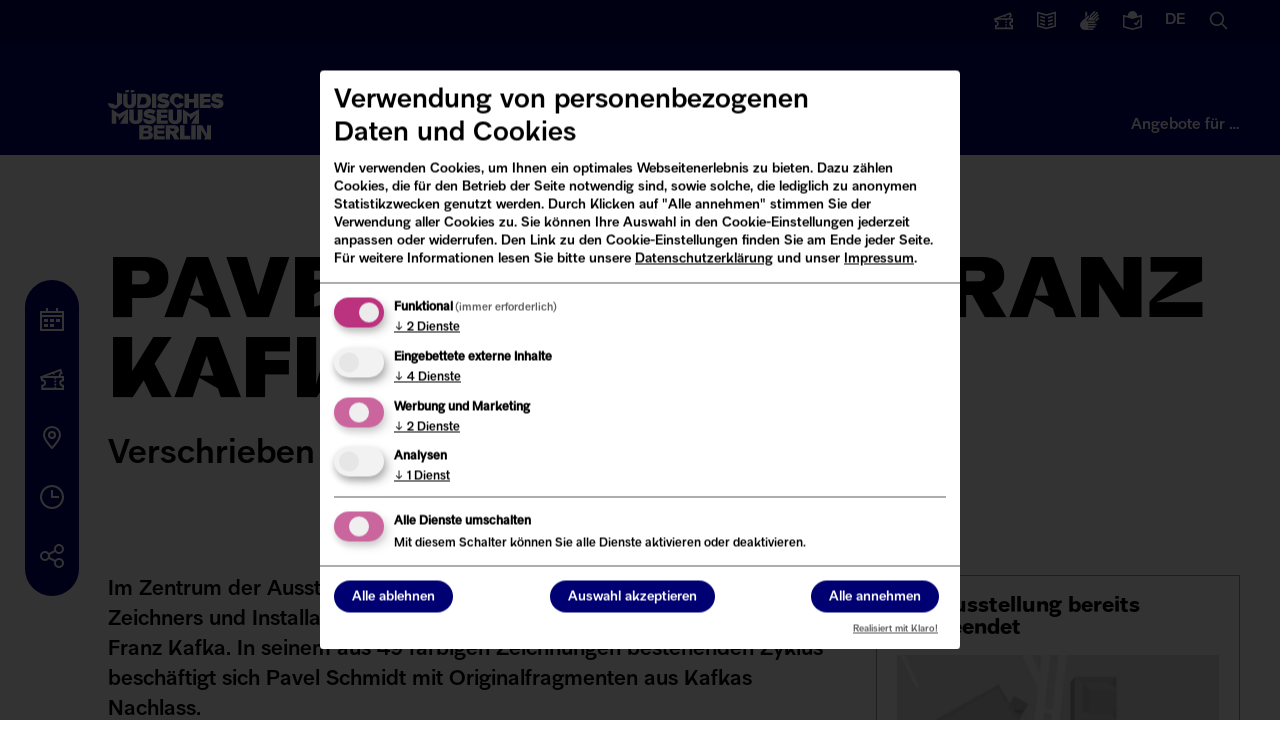

--- FILE ---
content_type: text/html; charset=UTF-8
request_url: https://www.jmberlin.de/ausstellung-pavel-schmidt
body_size: 29565
content:
<!DOCTYPE html>
<html lang="de" dir="ltr" class="✡️🏛️">
  <head>
    <meta charset="utf-8">
<script data-type="text/javascript" type="text/plain" data-name="fundraiseup" data-src="https://www.jmberlin.de/modules/custom/jmb_fundraising/js/fundraiseup.js"></script>
<script>var _paq = _paq || [];(function(){var u=(("https:" == document.location.protocol) ? "https://www.jmberlin.de/piwik/" : "http://www.jmberlin.de/piwik/");_paq.push(["setSiteId", "1"]);_paq.push(["setTrackerUrl", u+"matomo.php"]);_paq.push(["setDoNotTrack", 1]);_paq.push(['requireCookieConsent']);_paq.push(['setVisitorCookieTimeout', 15552000]);if (!window.matomo_search_results_active) {_paq.push(["trackPageView"]);}_paq.push(["setIgnoreClasses", ["no-tracking","colorbox"]]);_paq.push(["enableLinkTracking"]);var d=document,g=d.createElement("script"),s=d.getElementsByTagName("script")[0];g.type="text/javascript";g.defer=true;g.async=true;g.src=u+"matomo.js";s.parentNode.insertBefore(g,s);})();</script>
<meta name="Generator" content="Drupal 10 (https://www.drupal.org)">
<meta name="MobileOptimized" content="width">
<meta name="HandheldFriendly" content="true">
<meta name="viewport" content="width=device-width, initial-scale=1.0">
<link rel="icon" href="/themes/custom/jmb/favicon.png" type="image/png">
<link rel="alternate" hreflang="de" href="https://www.jmberlin.de/ausstellung-pavel-schmidt">
<link rel="canonical" href="https://www.jmberlin.de/ausstellung-pavel-schmidt">
<link rel="shortlink" href="https://www.jmberlin.de/node/1817">

    <title>Pavel Schmidt: Franz Kafka | J&uuml;disches Museum Berlin</title>
          

<meta property="description" content="Verschrieben &amp; Verzeichnet">

<meta property="og:site_name" content="J&uuml;disches Museum Berlin">
<meta property="og:type" content="website">
<meta property="og:url" content="https://www.jmberlin.de/ausstellung-pavel-schmidt">
<meta property="og:title" content="Pavel Schmidt: Franz Kafka | J&uuml;disches Museum Berlin">
<meta property="og:description" content="Verschrieben &amp; Verzeichnet">
<meta property="og:image" content="https://www.jmberlin.de/sites/default/files/media/images/dusty-mauve-als-bildersatz-teaser.gif">
<meta property="og:image:secure_url" content="https://www.jmberlin.de/sites/default/files/media/images/dusty-mauve-als-bildersatz-teaser.gif">
<meta property="og:image:alt" content="Lila Kachel.">
<meta property="og:locality" content="Berlin">
<meta property="og:region" content="Berlin">
<meta name="twitter:card" content="summary_large_image">
<meta name="twitter:site" content="@jmberlin">
<meta name="twitter:site:id" content="19066920">
<meta name="twitter:creator" content="@jmberlin">
<meta name="twitter:url" content="https://www.jmberlin.de/ausstellung-pavel-schmidt">
<meta name="twitter:creator:id" content="19066920">
<meta name="twitter:title" content="Pavel Schmidt: Franz Kafka | J&uuml;disches Museum Berlin">
<meta name="twitter:dnt" content="on">
<meta name="twitter:image" content="https://www.jmberlin.de/sites/default/files/media/images/dusty-mauve-als-bildersatz-teaser.gif">
<meta property="twitter:image:alt" content="Lila Kachel.">
<meta name="facebook-domain-verification" content="5z370fh9b0ktsbs90unxu426oz1i2n">
<meta name="google-site-verification" content="bUs4k8NJ1e_DpddgcVbzRBoSuclJ8_UDWo1F3_GawjQ">

        <link rel="stylesheet" media="all" href="/sites/default/files/css/css_o1WOd3aX3cZAXM5l_jNeDSD_zCKt7oN5GLAzEZ1nOjM.css?delta=0&amp;language=de&amp;theme=jmb&amp;include=[base64]">
<link rel="stylesheet" media="all" href="/modules/custom/jmb_cookie_consent/css/jmb_cc_klaro.min.css?t71pei">
<link rel="stylesheet" media="all" href="/sites/default/files/css/css_aDLgRwHOCPS90oE8HS7TLI-ZTcxWXilq4QQ6phkzoX4.css?delta=2&amp;language=de&amp;theme=jmb&amp;include=[base64]">
<link rel="stylesheet" media="all" href="/sites/default/files/css/css_6Q6_j4Am-evEkyrUb5IJysKr3s3v4SlbUS02jY-g6SM.css?delta=3&amp;language=de&amp;theme=jmb&amp;include=[base64]">
<link rel="stylesheet" media="all" href="/sites/default/files/css/css_9dh-kXN7esT0mu30Fg-gXOaU8b0In8Xocw8wm4ccqf8.css?delta=4&amp;language=de&amp;theme=jmb&amp;include=[base64]">

    <script src="/libraries/klaro/dist/klaro-no-translations-no-css.js?t71pei" defer id="klaro-js"></script>

  </head>
  <body class="exhibit no-js">
        <a href="#main-content" class="visually-hidden focusable">
      Direkt zum Inhalt
    </a>
    
    
    <div class="dialog-off-canvas-main-canvas" data-off-canvas-main-canvas>
    <div class="layout-container">
  
      <button id="close-layer" class="closemenu"></button>
<div id="leftmenu-layer"></div>

<header>
  <div id="topcolor"></div>
  <div class="row">
          <p id="site-logo"><a href="/" rel="home" aria-label="homepage">
        <svg aria-labelledby="logoDescID" viewbox="0 0 151 65" xmlns="http://www.w3.org/2000/svg"><desc id="logoDescID">J&uuml;disches Museum Berlin</desc><path fill="#FFFFFF" d="M128.729255,45.7841863 L128.729255,57.3511629 L122.793343,45.7841863 L115.756295,45.7841863 L115.756295,64.2336047 L121.252955,64.2336047 L121.252955,52.1617444 L126.712007,61.0682559 L124.759445,64.2336047 L134.225915,64.2336047 L134.225915,45.7841863 L128.729255,45.7841863 Z M53.11633,31.6444174 L56.7145816,32.4244174 C60.8107518,33.311743 62.2323018,35.1136035 62.2323018,37.8602315 C62.2323018,41.8131386 58.7664274,44.3375572 53.91661,44.3375572 C50.8027384,44.3375572 45.942391,43.359534 45.6234825,37.2843013 L50.4913513,38.0748827 L52.5356756,39.3522083 C54.0053629,39.6756967 56.5099987,39.4156967 56.5491101,38.0582548 C56.5611444,37.6410455 56.248253,37.4037199 55.6134444,37.2661617 L52.0151928,36.4861617 C48.1882897,35.6593012 46.4974725,33.9058128 46.4974725,31.048836 C46.4974725,27.3181382 49.3465898,24.7922079 54.1467657,24.7922079 C57.3238173,24.7922079 59.8284531,25.6825568 61.9043675,26.9886033 L59.2703631,31.6005802 C57.8608473,30.6119755 56.0045587,29.9529057 54.13774,29.9529057 C52.8350285,29.9529057 52.1716385,30.2824406 52.1761513,30.8236034 C52.1791599,31.2710453 52.5055899,31.5129058 53.11633,31.6444174 L53.11633,31.6444174 Z M141.297564,11.2177907 L144.894311,11.9962791 C148.991986,12.8836047 150.413536,14.6869767 150.413536,17.4320929 C150.413536,21.3849999 146.947661,23.91093 142.097844,23.91093 C138.982468,23.91093 134.123625,22.9329068 133.804716,16.8561627 L138.672585,17.6467441 L140.71691,18.9255813 C142.186597,19.2460464 144.689728,18.9890697 144.730344,17.6301162 C144.742378,17.2129069 144.429487,16.977093 143.793174,16.8380232 L140.194922,16.0580232 C136.369524,15.2311628 134.677202,13.479186 134.677202,10.6206977 C134.677202,6.89000013 137.527824,4.36406994 142.326495,4.36406994 C145.503547,4.36406994 148.009687,5.25441876 150.085601,6.56046525 L147.451597,11.1724419 C146.042081,10.1838373 144.184288,9.52627915 142.318974,9.52627915 C141.016262,9.52627915 140.352872,9.85581402 140.357385,10.3954652 C140.360394,10.842907 140.686824,11.0847675 141.297564,11.2177907 L141.297564,11.2177907 Z M93.0671489,11.403721 C92.6850603,9.96011633 91.630556,8.92918607 89.9923888,8.86569769 C87.9179786,8.78406979 86.2121186,10.4755815 86.0887671,13.6575583 C85.9609028,16.949884 87.4140429,18.9845352 89.5967616,19.070698 C91.4530503,19.1432561 92.6970946,18.0926747 93.0791832,16.6793025 L98.7247678,17.7797677 C97.7800763,21.7069771 94.2585433,23.9184888 89.6433945,23.7960469 L80.2957625,15.0709304 C79.8986311,6.72825578 84.8988771,4.02093013 90.0630902,4.2522092 C94.6481533,4.4577906 97.8402477,6.75546508 98.6736221,10.6343024 L93.0671489,11.403721 Z M0.015042857,16.9665119 L7.13181892,18.0730236 L8.70078899,19.6300003 C10.2577248,20.0955817 11.6296334,19.4984887 11.6070691,18.0820933 L11.6145906,3.19104665 L18.2063709,4.84023272 L18.2063709,17.6860468 L10.7360877,24.2525585 C5.10554596,24.5563957 0.172992865,22.6502329 0.015042857,16.9665119 L0.015042857,16.9665119 Z M69.9959224,10.3637209 C69.9914096,9.82406971 70.651791,9.49755808 71.9499896,9.49755808 C73.8107911,9.49755808 75.6610625,10.1536046 77.0660654,11.1376744 L79.6925483,6.54081391 C77.6211469,5.23930229 75.1255368,4.35197671 71.9590153,4.35197671 C67.1738824,4.35197671 64.3337909,6.87034879 64.3337909,10.5889534 C64.3337909,13.4368604 66.0200952,15.1843022 69.8349638,16.0096511 L73.4211811,16.7866278 C74.0544854,16.9226743 74.3553425,17.1584883 74.3553425,17.5756976 C74.3553425,18.1440697 73.5926696,18.691279 71.7378853,18.691279 C69.6709967,18.691279 67.7109124,18.0352325 66.2953795,16.830465 L63.6809309,21.4288371 C65.6410152,22.9601162 68.4780981,23.8353487 71.6355939,23.8353487 C76.4237354,23.8353487 80.0189783,21.3184883 80.0189783,17.3776743 C80.0189783,14.6416278 78.6004369,12.8443023 74.5193097,11.9599999 L70.9330924,11.1830232 C70.3238567,11.0515116 69.998931,10.8096511 69.9959224,10.3637209 L69.9959224,10.3637209 Z M119.455333,23.3455822 L133.663311,23.3455822 L133.663311,19.1644192 L123.864394,19.1644192 L125.6214,15.9930237 L133.126281,15.983954 L133.126281,11.8103492 L123.864394,11.8103492 L125.380714,9.06372115 L133.443685,9.06523278 L133.443685,4.89767448 L119.455333,4.89767448 L119.455333,23.3455822 Z M59.5561785,64.2336047 L73.8739696,64.2336047 L73.8739696,60.0660466 L65.4183798,60.0660466 L63.6508441,56.8825583 L73.2181011,56.8825583 L73.2181011,52.7089537 L65.1731812,52.7089537 L63.6508441,49.9638374 L73.5460353,49.9638374 L73.5460353,45.7841863 L59.5561785,45.7841863 L59.5561785,64.2336047 Z M41.0023159,18.9527909 L45.7558589,18.9527909 C48.815576,18.9527909 50.2356218,17.1962792 50.2356218,13.9009303 C50.2356218,10.8262791 48.815576,9.28895351 45.7558589,9.28895351 L43.6573802,9.28895351 L41.0023159,18.9527909 Z M47.066093,4.89616296 C52.6394717,4.89616296 56.0271232,8.08116294 56.0271232,13.9009303 C56.0271232,20.1605815 52.6394717,23.3455815 47.066093,23.3455815 L37.9967542,23.3455815 L37.9967542,4.89616296 L47.066093,4.89616296 Z M106.670406,39.3113959 L115.398272,31.1259306 L108.386796,43.7888379 L118.531699,43.7888379 L118.531699,24.8889538 L106.67191,31.2090702 L97.5213404,24.8889538 L97.5213404,43.7888379 L103.285763,43.7888379 L103.285763,33.2391865 L106.670406,35.5943028 L106.670406,39.3113959 Z M14.1056875,39.3113959 L22.832049,31.1259306 L15.8220775,43.7888379 L25.9669805,43.7888379 L25.9669805,24.8889538 L14.1071918,31.2090702 L4.95662163,24.8889538 L4.95662163,43.7888379 L10.7195403,43.7888379 L10.7195403,33.2391865 L14.1056875,35.5943028 L14.1056875,39.3113959 Z M38.8827775,36.7068608 C38.8827775,38.7384887 37.8598632,39.7255818 36.1540031,39.7255818 C34.4496473,39.7255818 33.5410587,38.7384887 33.5410587,36.8716282 L33.5410587,25.3409302 L27.5163941,25.3409302 L27.5163941,36.6509305 C27.5163941,41.4836051 30.92661,44.3375587 36.1540031,44.3375587 C41.3829005,44.3375587 44.9059378,41.4836051 44.9059378,36.5405817 L44.9059378,25.3409302 L38.8827775,25.3409302 L38.8827775,36.7068608 Z M89.9638059,36.7068608 C89.9638059,38.7384887 88.9393874,39.7255818 87.2350316,39.7255818 C85.5306759,39.7255818 84.6220873,38.7384887 84.6220873,36.8716282 L84.6220873,25.3409302 L78.597423,25.3409302 L78.597423,36.6509305 C78.597423,41.4836051 82.0076388,44.3375587 87.2350316,44.3375587 C92.4639288,44.3375587 95.9884702,41.4836051 95.9884702,36.5405817 L95.9884702,25.3409302 L89.9638059,25.3409302 L89.9638059,36.7068608 Z M63.3198998,43.7888379 L77.6301693,43.7888379 L77.6301693,39.6152331 L69.1113996,39.6152331 L69.1113996,36.4317446 L76.975805,36.4317446 L76.975805,32.2581398 L69.1113996,32.2581398 L69.1113996,29.5130234 L77.3037393,29.5130234 L77.3037393,25.3409302 L63.3198998,25.3409302 L63.3198998,43.7888379 Z M108.331133,64.2336047 L114.122633,64.2336047 L114.122633,45.7841863 L108.331133,45.7841863 L108.331133,64.2336047 Z M99.5656632,59.5112792 L99.5656632,45.7841863 L93.7741629,45.7841863 L93.7741629,64.2336047 L107.214957,64.2336047 L107.214957,59.5112792 L99.5656632,59.5112792 Z M84.8793243,49.9562796 L80.3032871,49.9562796 L82.1340028,53.2516286 L84.8793243,53.2516286 C85.9714358,53.2516286 86.6273043,52.5925588 86.6273043,51.6039541 C86.6273043,50.6153494 85.9714358,49.9562796 84.8793243,49.9562796 L84.8793243,49.9562796 Z M85.9714337,45.7841863 C89.9066453,45.7841863 92.4203069,47.8702328 92.4203069,51.4951165 C92.4203069,53.9787211 91.0649454,55.7820932 88.6776438,56.7117443 L93.0746712,64.2336047 L86.5174894,64.2336047 L82.7071335,57.4237211 L80.835802,57.4237211 L80.835802,64.2336047 L75.0427974,64.2336047 L75.0427974,45.7841863 L85.9714337,45.7841863 Z M45.8400982,56.5454674 L45.8400982,60.3895372 L51.0148411,60.3895372 C52.2152612,60.3895372 52.9267883,59.5445372 52.9267883,58.4123279 C52.9267883,57.2816302 52.2152612,56.5454674 51.0148411,56.5454674 L45.8400982,56.5454674 Z M50.7410613,52.9220949 C51.8331727,52.9220949 52.4890413,52.1541879 52.4890413,51.2200019 C52.4890413,50.2858159 51.8331727,49.6282578 50.7410613,49.6282578 L47.6693097,49.6282578 L45.8400982,52.9220949 L50.7410613,52.9220949 Z M58.6084769,58.9610466 C58.6084769,62.1732559 56.3144411,64.2336047 52.5988552,64.2336047 L40.7044674,64.2336047 L40.7044674,45.7841863 L52.0527994,45.7841863 C55.7683853,45.7841863 57.9526083,47.5406979 57.9526083,50.5050002 C57.9526083,52.4746513 56.8620011,53.9212792 54.9320024,54.6302327 C57.3042611,55.2001164 58.6084769,56.6452327 58.6084769,58.9610466 L58.6084769,58.9610466 Z M105.480519,16.2091865 L112.037701,16.2091865 L112.037701,23.3455822 L117.830706,23.3455822 L117.830706,4.89767448 L112.037701,4.89767448 L112.037701,11.7060468 L105.480519,11.7060468 L105.480519,4.89767448 L99.6890189,4.89767448 L99.6890189,23.3455822 L105.480519,23.3455822 L105.480519,16.2091865 Z M57.1252511,23.3455822 L62.916751,23.3455822 L62.916751,4.89767448 L57.1252511,4.89767448 L57.1252511,23.3455822 Z M29.5396602,0.0105813957 L34.1292362,0.0105813957 L34.1292362,2.45941864 L29.5396602,3.62488377 L29.5396602,0.0105813957 Z M22.6274654,0.0105813957 L27.2170414,0.0105813957 L27.2170414,2.46395352 L22.6274654,3.62488377 L22.6274654,0.0105813957 Z M25.5337464,4.89767448 L25.5337464,16.428372 C25.5337464,18.2952324 26.4077364,19.2838371 28.0474079,19.2838371 C29.685575,19.2838371 30.6693778,18.2952324 30.6693778,16.2636046 L30.6693778,4.89767448 L36.4623821,4.89767448 L36.4623821,16.0988371 C36.4623821,21.0403487 33.0732264,23.8958138 28.0474079,23.8958138 C23.020085,23.8958138 19.7422465,21.0403487 19.7422465,16.209186 L19.7422465,4.89767448 L25.5337464,4.89767448 Z"></path></svg>      </a></p>
            <div class="fundraiserlink"><a href="#XSMGSHMW" style="display: none"></a></div>
        <button id="open-mobilemenu" class="toggle-mobile show" aria-label="Navigation"><svg xmlns="http://www.w3.org/2000/svg" viewbox="0 0 24 24"><path fill="#FFFFFF" d="M24,13H0V11H24Zm0-9H0V6H24Zm0,14H0v2H24Z"></path></svg></button>
    
    <div id="topmenu">
  <nav aria-label="Service">
    <ul class="topmenu__list">
        <li class="fundraiser"><a href="#XSMGSHMW" style="display: none"></a></li>
        <li class="menuitem-tickets">
          <a href="https://tickets.jmberlin.de/" target="_blank" title="&ouml;ffnet in neuem Fenster" class=" external">
            <svg xmlns="http://www.w3.org/2000/svg" viewbox="0 0 24 24"><path fill="#FFFFFF" d="M16.4,17.6c0,0.6-0.5,1.1-1.1,1.1c-0.6,0-1.1-0.5-1.1-1.1c0-0.6,0.5-1.1,1.1-1.1c0,0,0,0,0,0
    C16,16.5,16.4,17,16.4,17.6z M16.4,14.4c0-0.6-0.5-1.1-1.1-1.1s-1.1,0.5-1.1,1.1s0.5,1.1,1.1,1.1c0,0,0,0,0,0
    C16,15.4,16.4,15,16.4,14.4z M24,23L1.3,23l0-5.3l1,0C3.2,17.7,4,16.9,4,16c0,0,0,0,0,0c0-1-0.7-1.7-1.7-1.8l-1,0L0,9.5l21-7.8
    l1.8,5l-1,0.4c-0.8,0.3-1.2,1.1-1.1,2L24,9l0,5.3l-1,0c-0.9,0-1.7,0.8-1.7,1.7c0,0,0,0,0,0c0,0.9,0.8,1.7,1.7,1.7l1,0L24,23z
     M19.8,4.3l-5.2,1.8c0.1,0.2,0.2,0.4,0.2,0.6c0,0.6-0.5,1.1-1.1,1.1c-0.5,0-1-0.4-1.1-1L6.3,9.1L18.8,9c-0.1-0.7,0-1.4,0.3-2
    c0.3-0.6,0.7-1.1,1.2-1.5L19.8,4.3z M21.9,20.9l0-1.3c-2-0.6-3.1-2.6-2.6-4.6c0.4-1.2,1.3-2.2,2.6-2.6l0-1.3l-5.5,0c0,0,0,0,0,0.1
    c0,0.6-0.5,1.1-1.1,1.1c-0.6,0-1.1-0.5-1.1-1.1c0,0,0,0,0,0c0,0,0,0,0-0.1L3,11l0,1.3c1.8,0.2,3.1,1.8,3,3.6c0,1.7-1.1,3.1-2.7,3.6
    l0,1.3l10.9,0c0,0,0,0,0-0.1c0-0.6,0.5-1.1,1.1-1.1c0.6,0,1.1,0.5,1.1,1.1c0,0,0,0,0,0.1c0,0,0,0,0,0.1L21.9,20.9z"></path></svg>        <span>Tickets</span>
      </a>
    </li>

    <li class="menuitem-press">
          <a href="/presse">
          <svg xmlns="http://www.w3.org/2000/svg" viewbox="0 0 24 24"><path fill="#FFFFFF" d="M12,23.036,0,19.764V.69L12,3.964,24,.69V19.764Zm-10-4.8,10,2.728,10-2.728V3.31L12,6.036,2,3.31Z"></path><polygon fill="#FFFFFF" points="10 9.724 4 8.074 4 6 10 7.649 10 9.724"></polygon><polygon fill="#FFFFFF" points="10 14.112 4 12.463 4 10.388 10 12.037 10 14.112"></polygon><polygon fill="#FFFFFF" points="10 18.5 4 16.851 4 14.776 10 16.426 10 18.5"></polygon><polygon fill="#FFFFFF" points="14 9.724 20 8.074 20 6 14 7.649 14 9.724"></polygon><polygon fill="#FFFFFF" points="14 14.112 20 12.463 20 10.388 14 12.037 14 14.112"></polygon><polygon fill="#FFFFFF" points="14 18.5 20 16.851 20 14.776 14 16.426 14 18.5"></polygon></svg>      <span>Presse</span>
      </a>
    </li>

          <li class="menuitem-accessibility1">
        <a href="/gebaerdensprache">
        <svg xmlns="http://www.w3.org/2000/svg" viewbox="0 0 24 24"><path fill="#FFFFFF" d="M12.18,5.809,17.7.293a1,1,0,0,1,1.414,1.414L13.6,7.218l.707.707,6.571-6.571a1,1,0,0,1,1.414,1.414L15.722,9.339l.707.707h0l5.51-5.51A1,1,0,0,1,23.354,5.95l-5.511,5.51.54.54H9.135L12.1,8.438A2.123,2.123,0,0,0,12.18,5.809ZM9.026,5.485A2.092,2.092,0,0,1,9.281,5.3L8.952,1.681a1.138,1.138,0,0,0-2.27.046L6.375,7.884Zm14.681,2.94a1,1,0,0,0-1.414,0L18.7,12.02a2,2,0,0,1,1.638,1.19l3.371-3.371A1,1,0,0,0,23.707,8.425ZM20,16H10V15h8.5a1,1,0,0,0,0-2H9.135a1,1,0,0,1-.768-1.64L11.335,7.8A1.138,1.138,0,0,0,9.7,6.226L2.05,13.145A6.231,6.231,0,0,0,0,17.765v0A6.23,6.23,0,0,0,6.23,24H16a1,1,0,0,0,0-2H10V21h8.5a1,1,0,0,0,0-2H10V18H20a1,1,0,0,0,0-2Z"></path></svg>        <span>Geb&auml;rdensprache</span>
        </a>
      </li>
    
    <li class="menuitem-accessibility2">
          <a href="/leichte-sprache">
     
      <svg xmlns="http://www.w3.org/2000/svg" viewbox="0 0 24 24"><path fill="#FFFFFF" d="M24,4.693v16.036L12,24L0,20.729V4.693l6.018,1.64C6.012,6.222,6,6.113,6,6c0-3.309,2.691-6,6-6c3.309,0,6,2.691,6,6   c0,0.113-0.012,0.222-0.018,0.333L24,4.693z M22,7.311l-10,2.726L2,7.311v11.924l10.001,2.727L22,19.236V7.311z M21.098,11.999 l-1.688-1.074l-2.902,4.56l-1.63-1.305l-1.249,1.563L17,18.438L21.098,11.999z"></path></svg>      <span>Leichte Sprache</span>
      </a>
    </li>

    <li class="menuitem-lang">
      <button class="openmenu" data-menu="menu-lang">
              <span class="lang">de</span>
            <span>Sprache wechseln / Language switcher</span>
      </button>
    </li>

    <li class="menuitem-search">
      <button class="openmenu" data-menu="menu-search">
      <svg xmlns="http://www.w3.org/2000/svg" viewbox="0 0 24 24"><path fill="#FFFFFF" d="M23.414,22l-6.389-6.389a9.023,9.023,0,1,0-1.414,1.414L22,23.414ZM3,10a7,7,0,1,1,7,7A7.008,7.008,0,0,1,3,10Z"></path></svg>      <span>Suche</span>
      </button>
    </li>
    
    </ul>
  </nav>
</div>  
    <nav id="mainmenu" aria-label="Hauptmen&uuml;">
  <ul>
    <li><button class="openmenu" data-menu="menu-visit">Ihr Besuch</button></li>
    <li><button class="openmenu" data-menu="menu-museum">Das JMB</button></li>
    <li><button class="openmenu" data-menu="menu-topics">Museum Digital</button>
    </li><li class="menuitem-offers"><button class="openmenu" data-menu="menu-offers">Angebote f&uuml;r &hellip;</button></li>
  </ul>
</nav>
</div>

<div id="menu-visit" class="mainmenu-opener menu-opener">
    <div class="menu-opener-top">
      <div class="row">
      <button class="menu-opener-back"><svg xmlns="http://www.w3.org/2000/svg" viewbox="0 0 16 16"><polygon fill="#FFF" points="8.6,14.1 7.2,15.5 0,8 7.2,0.5 8.6,1.9 3.7,7 16,7 16,9 3.7,9"></polygon></svg>Ihr Besuch</button>
      </div>
    </div>
    <div class="row flex">
      <div class="span8">
              <ul>
              <li>
        <a href="/" data-drupal-link-system-path="&lt;front&gt;">Aktuell im Museum</a>
              </li>
          <li>
        <a href="/rund-um-den-besuch" data-drupal-link-system-path="node/6827">Rund um den Besuch</a>
              </li>
          <li>
        <a href="/kalender" data-drupal-link-system-path="node/8661">Veranstaltungskalender</a>
              </li>
          <li>
        <a href="/aktuelle-ausstellungen" data-drupal-link-system-path="node/8581">Ausstellungen</a>
              </li>
          <li>
        <a href="/fuehrungen" data-drupal-link-system-path="node/2126">F&uuml;hrungen &amp; Workshops</a>
              </li>
          <li>
        <a href="/schule?group%5B361%5D=361&amp;group%5B362%5D=362&amp;location%5B356%5D=356" data-drupal-link-query='{"group":{"361":"361","362":"362"},"location":{"356":"356"}}' data-drupal-link-system-path="node/3622">Schulklassen</a>
              </li>
          <li>
        <a href="/lesesaal" data-drupal-link-system-path="node/1946">Lesesaal (Archiv &amp; Bibliothek)</a>
              </li>
        </ul>
  

</div>
      <div class="span4 span-last">
        <div class="mainmenu-box"><p>Museumsbesuch: T&auml;glich von 10 bis 18 Uhr</p>
<p>Letzter Einlass: 17 Uhr</p>
<p><a href="/node/6827#open">Schlie&szlig;tage</a></p>
</div>
        <ul>
<li><a href="https://tickets.jmberlin.de" target="_blank" title="&ouml;ffnet in neuem Fenster" class=" external">Tickets</a></li>
<li><a href="/node/6827#kontakt">Kontakt</a></li>
<li><a href="/node/6827#preise">Preise</a></li>
<li><a href="/node/6827#anreise">Anfahrt</a></li>
<li><a href="/node/3574">FAQ</a></li>
</ul>

        </div>
    </div>
    </div>

  <div id="menu-museum" class="mainmenu-opener menu-opener">
    <div class="menu-opener-top">
      <div class="row">
      <button class="menu-opener-back"><svg xmlns="http://www.w3.org/2000/svg" viewbox="0 0 16 16"><polygon fill="#FFF" points="8.6,14.1 7.2,15.5 0,8 7.2,0.5 8.6,1.9 3.7,7 16,7 16,9 3.7,9"></polygon></svg>Das JMB</button>
      </div>
    </div>
    <div class="row flex">
      <div class="span8">
              <ul>
              <li>
        <a href="/ueber-das-jmb" data-drupal-link-system-path="node/4245">&Uuml;ber das JMB</a>
              </li>
          <li>
        <a href="/sammlung" data-drupal-link-system-path="node/1991">Unsere Sammlung</a>
              </li>
          <li>
        <a href="/akademie" data-drupal-link-system-path="node/1944">Akademie</a>
              </li>
          <li>
        <a href="/publikationen" data-drupal-link-system-path="node/10821">Publikationen</a>
              </li>
          <li>
        <a href="/architektur-und-gebaeude" data-drupal-link-system-path="node/4264">Geb&auml;ude &amp; Architektur</a>
              </li>
          <li>
        <a href="/engagement" data-drupal-link-system-path="node/2124">Engagement</a>
              </li>
          <li>
        <a href="/raumvermietung" data-drupal-link-system-path="node/2146">Raumvermietung</a>
              </li>
        </ul>
  

</div>
      <div class="span4 span-last"><p>Unterst&uuml;tzen Sie uns:</p>
<ul>
<li><a href="/node/10043">Spenden</a></li>
<li><a href="/node/2996">Mitglied werden</a></li>
<li><a href="/node/2125">Objekte stiften</a></li>
</ul>
</div>
    </div>
  </div>

  <div id="menu-topics" class="mainmenu-opener menu-opener">
    <div class="menu-opener-top">
      <div class="row">
      <button class="menu-opener-back"><svg xmlns="http://www.w3.org/2000/svg" viewbox="0 0 16 16"><polygon fill="#FFF" points="8.6,14.1 7.2,15.5 0,8 7.2,0.5 8.6,1.9 3.7,7 16,7 16,9 3.7,9"></polygon></svg>Museum Digital</button>
      </div>
    </div>  
    <div class="row flex">
      <div class="span8">
              <ul>
              <li>
        <a href="https://dikla.jmberlin.de/de/" target="_blank" title="&ouml;ffnet in neuem Fenster" class=" external">JMB di.kla &ndash; Der digitale Klassenraum</a>
              </li>
          <li>
        <a href="/online-schaukasten" data-drupal-link-system-path="node/4817">Online-Schaukasten</a>
              </li>
          <li>
        <a href="/mediathek" data-drupal-link-system-path="node/10819">Mediathek</a>
              </li>
          <li>
        <a href="https://objekte.jmberlin.de/" target="_blank" title="&ouml;ffnet in neuem Fenster" class=" external">Sammlung durchsuchen</a>
              </li>
          <li>
        <a href="https://www.jewish-places.de/de" target="_blank" title="&ouml;ffnet in neuem Fenster" class=" external">Jewish Places</a>
              </li>
          <li>
        <a href="https://www.jmberlin.de/topographie-gewalt/#/info" target="_blank" title="&ouml;ffnet in neuem Fenster" class=" external">Topographie der Gewalt</a>
              </li>
          <li>
        <a href="/digitalstrategie-des-jmb" data-drupal-link-system-path="node/10592">Digitalstrategie</a>
              </li>
        </ul>
  

</div>
      <div class="span4 span-last"></div>
    </div>
  </div>

  <div id="menu-offers" class="mainmenu-opener menu-opener">
    <div class="menu-opener-top">
      <div class="row">
      <button class="menu-opener-back"><svg xmlns="http://www.w3.org/2000/svg" viewbox="0 0 16 16"><polygon fill="#FFF" points="8.6,14.1 7.2,15.5 0,8 7.2,0.5 8.6,1.9 3.7,7 16,7 16,9 3.7,9"></polygon></svg>Angebote f&uuml;r &hellip;</button>
      </div>
    </div>  
    <div class="row">
      <div class="span8">
        <p>Zeigen Sie mir Angebote f&uuml;r &hellip;</p>
        
              <ul>
              <li>
        <a href="/lehrende?group%5B363%5D=363&amp;group%5B359%5D=359" data-drupal-link-query='{"group":{"363":"363","359":"359"}}' data-drupal-link-system-path="node/4439">Lehrer*innen</a>
              </li>
          <li>
        <a href="/jugendliche?group%5B360%5D=360" data-drupal-link-query='{"group":{"360":"360"}}' data-drupal-link-system-path="node/10010">Jugendliche</a>
              </li>
          <li>
        <a href="/angebote-fuer-kinder?group%5B364%5D=364" data-drupal-link-query='{"group":{"364":"364"}}' data-drupal-link-system-path="node/5646">Kinder</a>
              </li>
          <li>
        <a href="/programmangebot-fuer-mitglieder" data-drupal-link-system-path="node/2006">FREUNDE DES JMB</a>
              </li>
          <li>
        <a href="/unternehmen" data-drupal-link-system-path="node/10011">Unternehmen</a>
              </li>
        </ul>
  


        </div>
    </div>
  </div>

<div id="menu-lang" class="mainmenu-opener menu-opener">
  <div class="menu-opener-top">
    <div class="row">
      <button class="menu-opener-back"><svg xmlns="http://www.w3.org/2000/svg" viewbox="0 0 16 16"><polygon fill="#FFFFFF" points="8.6,14.1 7.2,15.5 0,8 7.2,0.5 8.6,1.9 3.7,7 16,7 16,9 3.7,9"></polygon></svg>Sprache wechseln</button>
    </div>
  </div>  
  <div class="row">
    <p>Change language</p>
    <ul>
      <li><a class="focus-lang" href="/ausstellung-pavel-schmidt" lang="de">Deutsch</a></li>
      <li><a class="focus-lang" href="/en/node/1817" lang="en">English</a></li>
      <li><a class="focus-lang" href="/es/informacion-para-los-visitantes" lang="es">Espa&ntilde;ol: Informaci&oacute;n para visitantes</a></li>
      <li><a class="focus-lang" href="/it/servizio-al-pubblico" lang="it">Italiano: Servizio al pubblico</a></li>
      <li><a class="focus-lang" href="/fr/autour-de-votre-visite" lang="fr">Fran&ccedil;ais: Autour de votre visite</a></li>
    </ul>
  </div>
</div>

<div id="menu-search" class="mainmenu-opener menu-opener">
  <div class="menu-opener-top">
    <div class="row">
      <button class="menu-opener-back"><svg xmlns="http://www.w3.org/2000/svg" viewbox="0 0 16 16"><polygon fill="#FFFFFF" points="8.6,14.1 7.2,15.5 0,8 7.2,0.5 8.6,1.9 3.7,7 16,7 16,9 3.7,9"></polygon></svg>Suche</button>
    </div>
  </div>  
  <div class="row">
          <form action="/search" method="get" accept-charset="UTF-8" id="header__search">
          <input type="hidden" name="sort_by" value="search_api_relevance">
      <input placeholder="Wonach suchen Sie?" data-drupal-selector="search-api-fulltext" type="text" id="search-api-fulltext" name="search_api_fulltext" class="form-text">
      <button type="submit">Suche</button>
    </form>
  </div> 
</div>

</header>  
      <nav aria-label="Information">
<ul id="leftmenu">
<li>
  <button class="openmenu" data-menu="menu-left1">
  <svg xmlns="http://www.w3.org/2000/svg" viewbox="0 0 24 24"><path fill="#FFFFFF" d="M4,11H8v3H4Zm6,3h4V11H10ZM4,19H8V16H4Zm6,0h4V16H10Zm6-5h4V11H16ZM24,3V23H0V3H6V0H8V3h8V0h2V3ZM2,5V7H22V5H2ZM22,21V9H2V21Z"></path></svg>  <span>Kalender</span></button>
</li><li>
  <button class="openmenu" data-menu="menu-left2">
  <svg xmlns="http://www.w3.org/2000/svg" viewbox="0 0 24 24"><path fill="#FFFFFF" d="M16.4,17.6c0,0.6-0.5,1.1-1.1,1.1c-0.6,0-1.1-0.5-1.1-1.1c0-0.6,0.5-1.1,1.1-1.1c0,0,0,0,0,0
    C16,16.5,16.4,17,16.4,17.6z M16.4,14.4c0-0.6-0.5-1.1-1.1-1.1s-1.1,0.5-1.1,1.1s0.5,1.1,1.1,1.1c0,0,0,0,0,0
    C16,15.4,16.4,15,16.4,14.4z M24,23L1.3,23l0-5.3l1,0C3.2,17.7,4,16.9,4,16c0,0,0,0,0,0c0-1-0.7-1.7-1.7-1.8l-1,0L0,9.5l21-7.8
    l1.8,5l-1,0.4c-0.8,0.3-1.2,1.1-1.1,2L24,9l0,5.3l-1,0c-0.9,0-1.7,0.8-1.7,1.7c0,0,0,0,0,0c0,0.9,0.8,1.7,1.7,1.7l1,0L24,23z
     M19.8,4.3l-5.2,1.8c0.1,0.2,0.2,0.4,0.2,0.6c0,0.6-0.5,1.1-1.1,1.1c-0.5,0-1-0.4-1.1-1L6.3,9.1L18.8,9c-0.1-0.7,0-1.4,0.3-2
    c0.3-0.6,0.7-1.1,1.2-1.5L19.8,4.3z M21.9,20.9l0-1.3c-2-0.6-3.1-2.6-2.6-4.6c0.4-1.2,1.3-2.2,2.6-2.6l0-1.3l-5.5,0c0,0,0,0,0,0.1
    c0,0.6-0.5,1.1-1.1,1.1c-0.6,0-1.1-0.5-1.1-1.1c0,0,0,0,0,0c0,0,0,0,0-0.1L3,11l0,1.3c1.8,0.2,3.1,1.8,3,3.6c0,1.7-1.1,3.1-2.7,3.6
    l0,1.3l10.9,0c0,0,0,0,0-0.1c0-0.6,0.5-1.1,1.1-1.1c0.6,0,1.1,0.5,1.1,1.1c0,0,0,0,0,0.1c0,0,0,0,0,0.1L21.9,20.9z"></path></svg>  <span>Tickets</span></button>
</li><li>
  <button class="openmenu" data-menu="menu-left3">
  <svg xmlns="http://www.w3.org/2000/svg" viewbox="0 0 24 24"><path fill="#FFFFFF" d="M12,23.423l-.711-.72C10.95,22.36,3,14.251,3,9a8.913,8.913,0,0,1,9-9,8.913,8.913,0,0,1,9,9c0,5.251-7.95,13.36-8.289,13.7ZM12,2A6.855,6.855,0,0,0,5,9c0,3.322,4.541,8.9,7,11.552C14.459,17.9,19,12.322,19,9A6.855,6.855,0,0,0,12,2Zm0,11a4,4,0,1,1,4-4A4,4,0,0,1,12,13Zm0-6a2,2,0,1,0,2,2A2,2,0,0,0,12,7Z"></path></svg>  <span>Anfahrt</span></button>
</li><li>
  <button class="openmenu" data-menu="menu-left4">
  <svg xmlns="http://www.w3.org/2000/svg" viewbox="0 0 24 24"><path fill="#FFFFFF" d="M12,24A12,12,0,1,1,24,12,12.013,12.013,0,0,1,12,24ZM12,2A10,10,0,1,0,22,12,10.011,10.011,0,0,0,12,2Zm7,9H13V5H11v8h8Z"></path></svg>  <span>&Ouml;ffnungszeiten</span></button>
</li><li>
  <button class="openmenu" data-menu="menu-left5">
  <svg xmlns="http://www.w3.org/2000/svg" viewbox="0 0 24 24"><path fill="#FFFFFF" d="M19,14a4.969,4.969,0,0,0-3.854,1.854L9.838,13.2A4.962,4.962,0,0,0,10,12a4.93,4.93,0,0,0-.189-1.287l5.276-2.638A4.972,4.972,0,1,0,14,5a4.93,4.93,0,0,0,.189,1.287L8.913,8.925A5,5,0,1,0,8.971,15l5.245,2.622A4.916,4.916,0,0,0,14,19a5,5,0,1,0,5-5ZM19,2a3,3,0,1,1-3,3A3,3,0,0,1,19,2ZM5,15a3,3,0,1,1,3-3A3,3,0,0,1,5,15Zm14,7a3,3,0,1,1,3-3A3,3,0,0,1,19,22Z"></path></svg>  <span>Teilen, Newsletter, Kontakt</span></button>
</li>
</ul>
</nav>

<div class="leftmenu-opener menu-opener" id="menu-left1">
  <div class="menu-opener-top">
    <div class="row">
    <button class="menu-opener-back"><svg xmlns="http://www.w3.org/2000/svg" viewbox="0 0 16 16"><polygon fill="#FFF" points="8.6,14.1 7.2,15.5 0,8 7.2,0.5 8.6,1.9 3.7,7 16,7 16,9 3.7,9"></polygon></svg>Kalender</button>
    </div>
  </div>
  <div class="row">
    <hgroup aria-labelledby="header-sidenav-1" aria-roledescription="Heading group">
      <p class="category">Kalender</p>
      <h3 id="header-sidenav-1">N&auml;chste Veranstaltungen</h3>
    </hgroup>
      
  

  




<a href="/oeffentliche-fuehrung-aufklaerung" class="">
<div class="leftmenu_teaser flex">
<div class="span2">    <img src="/sites/default/files/styles/media_364x275/public/media/images/antisemitismus-workshop-egalite_teaser.jpg.webp?h=46d9ec6a&amp;itok=GfFwiSYs" alt="Ausstellungsansicht, die den Neon-Schriftzug &amp;quot;&eacute;galit&eacute;&amp;quot; zeigt">
  </div>
<div class="span3 span-last">
<h4>Von der Aufkl&auml;rung in die Moderne</h4>
<p class="date">So, 18. Jan 2026<br>11&ndash;12:30 Uhr</p>
</div>
</div>
</a>

  
  

  




<a href="/oeffentliche-fuehrung-katastrophe-auf-englisch" class="">
<div class="leftmenu_teaser flex">
<div class="span2">    <img src="/sites/default/files/styles/media_364x275/public/media/images/jmb-dauerausstellung-katastrophe-1-galleryimage.jpg.webp?h=b1a91ebe&amp;itok=5nJ9k8eG" alt="Long white paper banners with text hanging from the ceiling interrupted by showcases, in the background stands a woman with blonde hair">
  </div>
<div class="span3 span-last">
<h4>Katastrophe</h4>
<p class="date">Sa, 24. Jan 2026<br>15&ndash;16:30 Uhr</p>
</div>
</div>
</a>



          <a class="ghost white" href="/kalender">Alle Veranstaltungen</a>
      </div>
</div>

<div class="leftmenu-opener menu-opener" id="menu-left2">
  <div class="menu-opener-top">
    <div class="row">
    <button class="menu-opener-back"><svg xmlns="http://www.w3.org/2000/svg" viewbox="0 0 16 16"><polygon fill="#FFF" points="8.6,14.1 7.2,15.5 0,8 7.2,0.5 8.6,1.9 3.7,7 16,7 16,9 3.7,9"></polygon></svg>Tickets</button>
    </div>
  </div>
  <div class="row">
    <hgroup aria-labelledby="header-sidenav-2" aria-roledescription="Heading group">
      <p class="category">Tickets</p>
      <h3 id="header-sidenav-2">Hier finden Sie das passende Ticket</h3>
    </hgroup>
    <p>Informieren Sie sich hier &uuml;ber buchbare Angebote, Veranstaltungen und &ouml;ffentliche F&uuml;hrungen oder kaufen Sie direkt ein Ticket, um Ihren Besuch zu planen.</p>
<p>Um Ihre Wartezeit im J&uuml;dischen Museum Berlin so kurz wie m&ouml;glich zu halten, empfehlen wir die vorherige Buchung eines Zeitfenster-Tickets im Online-Ticketshop; an der Tageskasse stehen ebenfalls Tickets zur Verf&uuml;gung.</p>
<p>Bitte beachten Sie, dass der Besuch von ANOHA derzeit nur mit einem Zeitfenster-Ticket m&ouml;glich ist. Bitte buchen Sie dieses vorab im Online-Ticketshop.</p>

          <a class="ghost white external" href="https://tickets.jmberlin.de/" target="_blank" title="&ouml;ffnet in neuem Fenster">zum Ticketshop</a>
      </div>
</div>

<div class="leftmenu-opener menu-opener" id="menu-left3">
  <div class="menu-opener-top">
    <div class="row">
    <button class="menu-opener-back"><svg xmlns="http://www.w3.org/2000/svg" viewbox="0 0 16 16"><polygon fill="#FFF" points="8.6,14.1 7.2,15.5 0,8 7.2,0.5 8.6,1.9 3.7,7 16,7 16,9 3.7,9"></polygon></svg>Anfahrt</button>
    </div>
  </div>
  <div class="row">
    <hgroup aria-labelledby="header-sidenav-3" aria-roledescription="Heading group">
      <p class="category">Anfahrt</p>
      <h3 id="header-sidenav-3">J&uuml;disches Museum Berlin<br>Lindenstra&szlig;e 9&ndash;14<br>10969 Berlin<br>T +49 (0)30 259 93 300
</h3>
    </hgroup>
    <p>&Ouml;ffentliche Verkehrs&shy;mittel: U1, U6 (bis Hallesches Tor) U6 (bis Kochstra&szlig;e) Buslinie 248 (bis J&uuml;disches Museum) Buslinie M29 (bis Lindenstra&szlig;e/Ecke Oranienstra&szlig;e) Buslinie M41 (bis Zossener Br&uuml;cke)</p>
<p><a href="https://fahrinfo.bvg.de/barrierefrei/bin/" target="_blank" title="&ouml;ffnet in neuem Fenster" class=" external">Fahrplanauskunft BVG</a><br><a href="https://www.google.com/maps/d/viewer?mid=1ewjSgcibQEv_7vG13LqHpIfvB_Y&amp;msa=0&amp;ll=52.501926297067804%2C13.395184980495515&amp;z=18" target="_blank" title="&ouml;ffnet in neuem Fenster" class=" external">Google Maps</a></p>
<p>Parkpl&auml;tze sind in der N&auml;he des Museums nur begrenzt verf&uuml;gbar.</p>

          <a class="ghost white" href="/rund-um-den-besuch">Rund um den Besuch</a>
      </div>
</div>

<div class="leftmenu-opener menu-opener" id="menu-left4">
<div class="menu-opener-top">
    <div class="row">
    <button class="menu-opener-back"><svg xmlns="http://www.w3.org/2000/svg" viewbox="0 0 16 16"><polygon fill="#FFF" points="8.6,14.1 7.2,15.5 0,8 7.2,0.5 8.6,1.9 3.7,7 16,7 16,9 3.7,9"></polygon></svg>&Ouml;ffnungszeiten</button>
    </div>
  </div>
  <div class="row">
    <hgroup aria-labelledby="header-sidenav-4" aria-roledescription="Heading group">
      <p class="category">&Ouml;ffnungszeiten</p>
      <h3 id="header-sidenav-4">T&auml;glich ge&ouml;ffnet von 10 bis 18 Uhr</h3>
    </hgroup>
    <p>Letzter Einlass: 17 Uhr</p>
<p>Ab 1. M&auml;rz 2026 montags geschlossen, weitere Schlie&szlig;tage:</p>
<dl>
<dt>
<p>12.&ndash;13. Sep 2026</p>
</dt>
<dd>
<p><a href="/node/4408">Rosch ha-Schana</a></p>
</dd>
<dt>
<p>21. Sep 2026</p>
</dt>
<dd>
<p><a href="/node/2037">Jom Kippur</a></p>
</dd>
<dt>
<p>24. Dez 2026</p>
</dt>
<dd>
<p>Heiligabend</p>
</dd>
</dl>

      </div>
</div>

<div class="leftmenu-opener menu-opener" id="menu-left5">
  <div class="menu-opener-top">
    <div class="row">
    <button class="menu-opener-back"><svg xmlns="http://www.w3.org/2000/svg" viewbox="0 0 16 16"><polygon fill="#FFF" points="8.6,14.1 7.2,15.5 0,8 7.2,0.5 8.6,1.9 3.7,7 16,7 16,9 3.7,9"></polygon></svg>Teilen, Newsletter, Kontakt</button>
    </div>
  </div>
  <div class="row">
    <hgroup aria-labelledby="header-sidenav-5" aria-roledescription="Heading group">
      <p class="category">Teilen, Newsletter, Kontakt</p>
      <h3 id="header-sidenav-5">Melden Sie sich f&uuml;r unseren News&shy;letter an und geben Sie uns Feed&shy;back!</h3>
    </hgroup>
      



<ul class="share-icons">
  <li>
    <a aria-label="Auf Facebook teilen" href="https://www.facebook.com/sharer/sharer.php?u=https://www.jmberlin.de/ausstellung-pavel-schmidt" target="_blank" title="&ouml;ffnet in neuem Fenster" class=" external"><svg viewbox="0 0 15 30" version="1.1" xmlns="http://www.w3.org/2000/svg"><path fill="white" d="M13.6037001,9.39033326 L8.97075787,9.39033326 L8.97075787,6.38048023 C8.97075787,5.25013455 9.72705766,4.98660733 10.25974,4.98660733 C10.7912103,4.98660733 13.5291609,4.98660733 13.5291609,4.98660733 L13.5291609,0.0174084041 L9.02651074,0 C4.02814481,0 2.89066507,3.70618919 2.89066507,6.07793418 L2.89066507,9.39033326 L2.49624879e-14,9.39033326 L2.49624879e-14,14.5108052 L2.89066507,14.5108052 C2.89066507,21.0821776 2.89066507,29 2.89066507,29 L8.97075787,29 C8.97075787,29 8.97075787,21.0041399 8.97075787,14.5108052 L13.0734418,14.5108052 L13.6037001,9.39033326 Z"></path></svg></a>
  </li>
  <li>
    <a aria-label="Auf LinkedIn teilen" href="https://www.linkedin.com/shareArticle?url=https://www.jmberlin.de/ausstellung-pavel-schmidt" target="_blank" title="&ouml;ffnet in neuem Fenster" class=" external"><svg height="32" width="32" viewbox="0 0 72 72" xmlns="http://www.w3.org/2000/svg"><path fill="white" d="M62,62 L51.315625,62 L51.315625,43.8021149 C51.315625,38.8127542 49.4197917,36.0245323 45.4707031,36.0245323 C41.1746094,36.0245323 38.9300781,38.9261103 38.9300781,43.8021149 L38.9300781,62 L28.6333333,62 L28.6333333,27.3333333 L38.9300781,27.3333333 L38.9300781,32.0029283 C38.9300781,32.0029283 42.0260417,26.2742151 49.3825521,26.2742151 C56.7356771,26.2742151 62,30.7644705 62,40.051212 L62,62 Z M16.349349,22.7940133 C12.8420573,22.7940133 10,19.9296567 10,16.3970067 C10,12.8643566 12.8420573,10 16.349349,10 C19.8566406,10 22.6970052,12.8643566 22.6970052,16.3970067 C22.6970052,19.9296567 19.8566406,22.7940133 16.349349,22.7940133 Z M11.0325521,62 L21.769401,62 L21.769401,27.3333333 L11.0325521,27.3333333 L11.0325521,62 Z"></path></svg></a>
  </li> 
  <li>
    <a aria-label="Zum Newsletter anmelden" href="/newsletter"><svg xmlns="http://www.w3.org/2000/svg" width="32px" height="32px" viewbox="0 0 32 32"><path fill="white" d="M7,15.9V11V2h18v9v4.9l5.8-3.2L27,10.4V1c0-0.6-0.4-1-1-1H6C5.4,0,5,0.4,5,1v9.4l-3.8,2.2L7,15.9z"></path><path fill="white" d="M16.5,22.9C16.3,23,16.2,23,16,23s-0.3,0-0.5-0.1L0,14.3V31c0,0.6,0.4,1,1,1h30c0.6,0,1-0.4,1-1V14.3 L16.5,22.9z"></path><rect x="10" y="6" fill="white" width="12" height="2"></rect><rect x="10" y="11" fill="white" width="12" height="2"></rect></svg></a>
  </li>
  <li>
    <a aria-label="Kontakt aufnehmen" href="/kontakt"><svg xmlns="http://www.w3.org/2000/svg" width="32px" height="32px" viewbox="0 0 32 32"><path fill="white" d="M16,2v15.081L22.351,12H31c0.552,0,1-0.448,1-1V2c0-0.552-0.448-1-1-1H17 C16.448,1,16,1.448,16,2z"></path><circle fill="white" cx="9" cy="14" r="5"></circle><path fill="white" d="M15.476,22.111C14.162,21.604,11.974,21,9,21s-5.162,0.604-6.476,1.111C1.015,22.694,0,24.189,0,25.831V30 c0,0.552,0.448,1,1,1h16c0.552,0,1-0.448,1-1v-4.169C18,24.189,16.985,22.694,15.476,22.111z"></path></svg></a>
  </li>
</ul>


  </div>
</div>

  
  
  

  

  

  

      <div id="mobilemenu">
<div class="menu-opener-top">
  <div class="row">
  <button id="open-search" class="openmenu" data-menu="menu-search" aria-label="Suche"><svg xmlns="http://www.w3.org/2000/svg" viewbox="0 0 24 24"><path fill="#FFFFFF" d="M23.414,22l-6.389-6.389a9.023,9.023,0,1,0-1.414,1.414L22,23.414ZM3,10a7,7,0,1,1,7,7A7.008,7.008,0,0,1,3,10Z"></path></svg></button>
  <button id="close-mobilemenu" class="toggle-mobile" aria-label="Schlie&szlig;en"><svg xmlns="http://www.w3.org/2000/svg" viewbox="0 0 24 24"><polygon fill="#FFFFFF" points="20.414 5 19 3.586 12 10.586 5 3.586 3.586 5 10.586 12 3.586 19 5 20.414 12 13.414 19 20.414 20.414 19 13.414 12 20.414 5"></polygon></svg></button>
  </div>
</div>
<div class="row">
  <ul class="big">
    <li>
      <button class="openmenu" data-menu="menu-visit">Ihr Besuch
      </button>
    </li>
    <li>
      <button class="openmenu" data-menu="menu-museum">Das JMB
      </button>
    </li>
    <li>
      <button class="openmenu" data-menu="menu-topics">Museum Digital
      </button>
    </li>
    <li class="menuitem-offers">
      <button class="openmenu" data-menu="menu-offers">Angebote f&uuml;r &hellip;
      </button>
    </li>
  </ul>

    <ul>
    <li class="menuitem-ticket"><a href="https://shop.jmberlin.de/#/tickets?lang=de" target="_blank" title="&ouml;ffnet in neuem Fenster" class=" external">Tickets</a></li>
    <li class="menuitem-press"><a href="/presse">Presse</a></li>
    <li class="menuitem-accessibility1"><a href="/node/6655">Geb&auml;rdensprache</a></li>
    <li class="menuitem-accessibility2"><a href="/node/6657">Leichte Sprache</a></li>
    <li class="menuitem-lang"><button class="openmenu" data-menu="menu-lang">Sprache wechseln / Language switcher</button></li>
    <li class="menuitem-search"><button class="openmenu" data-menu="menu-search">Suche</button></li>
  </ul>
  
</div>
</div>    <main>
    <a id="main-content" tabindex="-1"></a>
    <div class="layout-content">
      <div class="row nowebp_info">
  <div class="span12">
    <p><strong>Hinweis:</strong> Wir liefern alle Bilder im WebP-Format aus. Seit September 2022 wird dieses Format von allen modernen Browsern unterst&uuml;tzt. Es scheint, dass Sie einen &auml;lteren Browser verwenden, der keine Bilder im WebP-Format anzeigen kann. Bitte aktualisieren Sie Ihren Browser.</p>
  </div>
</div>
                <div>
    
<div id="block-jmb-content">
        
<article class="">

<div class="keyvisual layout-one"><div class="row"><div class="keyvisual-text "><h1 class="var3">Pavel Schmidt: Franz Kafka</h1><p class="subhead">Verschrieben &amp; Verzeichnet</p></div></div></div>






<div class="row flex row-cm cm_intro">
  <div class="span8">
		<p>Im Zentrum der Ausstellung stand die Auseinandersetzung des Malers, Zeichners und Installationsk&uuml;nstlers Pavel Schmidt mit dem Schriftsteller Franz Kafka. In seinem aus 49 farbigen Zeichnungen bestehenden Zyklus besch&auml;ftigt sich Pavel Schmidt mit Originalfragmenten aus Kafkas Nachlass.&nbsp;<br>&nbsp;</p>

	</div>
	<div class="span4 span-last">
		<div class="duration" id="locationmap">
              <h2 class="duration-date"><svg xmlns="http://www.w3.org/2000/svg" viewbox="0 0 24 24"><path d="M24,23H0V3H6V0H8V3h8V0h2V3h6ZM2,21H22V9H2ZM2,7H22V5H2ZM9.2,19.208,7.784,17.792l2.8-2.8-2.79-2.79,1.414-1.414L12,13.584l2.8-2.792,1.414,1.416L13.412,15l2.8,2.8-1.414,1.414-2.8-2.8Z"></path></svg>Ausstellung bereits beendet</h2>
      			
            <img src="/sites/default/files/styles/media_w364/public/media/images/map_liebskindbau_2x.png.webp?itok=irFcgYkX" alt="&Uuml;bersichtsplan mit allen Geb&auml;uden, die zum J&uuml;dischen Museum Berlin geh&ouml;ren. Der Libeskind-Bau ist gr&uuml;n markiert">
    <p class="small duration-loc-title">Wo</p>
  <p class="small duration-loc"><svg xmlns="http://www.w3.org/2000/svg" viewbox="0 0 24 24"><path d="M12,23.423l-.711-.72C10.95,22.36,3,14.251,3,9a8.913,8.913,0,0,1,9-9,8.913,8.913,0,0,1,9,9c0,5.251-7.95,13.36-8.289,13.7ZM12,2A6.855,6.855,0,0,0,5,9c0,3.322,4.541,8.9,7,11.552C14.459,17.9,19,12.322,19,9A6.855,6.855,0,0,0,12,2Zm0,11a4,4,0,1,1,4-4A4,4,0,0,1,12,13Zm0-6a2,2,0,1,0,2,2A2,2,0,0,0,12,7Z"></path></svg>Libeskind-Bau EG, Eric F. Ross Galerie<br>
  Lindenstra&szlig;e 9&ndash;14, 10969 Berlin 
</p>


			<p class="small duration-link"><a href="#infobox"><svg xmlns="http://www.w3.org/2000/svg" viewbox="0 0 24 24"><path d="M18,14.586,19.414,16,12,23.414,4.586,16,6,14.586l5,5V7h2V19.586ZM1,1V3H23V1Z"></path></svg>Was, wann, wo?</a></p>

          </div>
  </div>
</div>















  <div class="row flex flex-reverse row-cm cm_text">
		<div class="span8">
			<p>Der 1954 in Bratislava geborene Pavel Schmidt n&auml;hert sich dem r&auml;tselhaften Werk Kafkas auf sehr pers&ouml;nliche Weise &ndash; die bisweilen provokanten Zeichnungen er&ouml;ffnen assoziative Bildwelten, denen in der Ausstellung unver&ouml;ffentlichte Texte von Franz Kafka zugeordnet waren. Schmidt lebt heute als freischaffender K&uuml;nstler in der Schweiz.</p>
<div class="meta-box external">
<h2 class="meta-box__title">Pavel Schmidt</h2>
<p>Wer die Ausstellung verpasst hat, kann sich die Zeichnungen auch in dem 2006 im Stroemfeld Verlag, Frankfurt am Main, erschienen Band <cite>Pavel Schmidt: f.k.</cite> ansehen. Der Band zeigt auf 118 Seiten alle 49 farbigen Abbildungen.&nbsp;<br><a class="meta-box__link external" href="http://www.stroemfeld.de/de/buecher_F_231_1/" target="_blank" title="&ouml;ffnet in neuem Fenster">Website des Stroemfeld Verlags</a>&nbsp;</p>
<p>Biografische Eckdaten zu Pavel Schmidt und eine Auswahl seiner Ausstellungen bietet Wikipedia.<br><a class="meta-box__link external" href="https://de.wikipedia.org/wiki/Pavel_Schmidt_%28K%C3%BCnstler%29" target="_blank" title="&ouml;ffnet in neuem Fenster">Mehr bei Wikipedia</a></p>
<h2 class="meta-box__title">Franz Kafka</h2>
<p>Der 1883 in Prag geborene j&uuml;dische Schriftsteller Franz Kafka hat neben Romanfragmenten wie das <cite>Das Schlo&szlig;</cite> und <cite>Der Process</cite> zahlreiche Erz&auml;hlungen, Tageb&uuml;cher und Briefe hinterlassen. Eine ausf&uuml;hrliche Darstellung von Leben und Werk bietet Wikipedia.<br><a class="meta-box__link external" href="https://de.wikipedia.org/wiki/Franz_Kafka" target="_blank" title="&ouml;ffnet in neuem Fenster">Mehr bei Wikipedia</a></p>
<p>Der S. Fischer Verlag unterh&auml;lt ein Portal zu Franz Kafka. Dort findet man neben Informationen zu Kafkas Leben und Werk auch Fundst&uuml;cke aus seinem Werk, Informationen zu Ausstellungen und Ver&ouml;ffentlichungen &uuml;ber Kafka, Neuigkeiten aus der Kafka-Forschung und weiterf&uuml;hrende Links.<br><a class="meta-box__link external" href="http://www.franzkafka.de" target="_blank" title="&ouml;ffnet in neuem Fenster">Kafka-Portal des S. Fischer Verlags</a></p>
<p>Aufgrund von Kafkas fr&uuml;hem Tod im Jahr 1924 ist sein Werk bereits gemeinfrei und gr&ouml;&szlig;tenteils online verf&uuml;gbar.<br><a class="meta-box__link external" href="https://www.projekt-gutenberg.org/autoren/namen/kafka.html" target="_blank" title="&ouml;ffnet in neuem Fenster">Projekt Gutenberg-DE</a><br><br>Wer Kafkas Texte lieber h&ouml;ren m&ouml;chte, wird bei Wikisource f&uuml;ndig:<br><a class="meta-box__link external" href="https://de.wikisource.org/wiki/Franz_Kafka" target="_blank" title="&ouml;ffnet in neuem Fenster">Werke Kafkas auf Wikisource</a></p>
</div>

		</div>	
		<div class="span3p">
			
		</div>
	</div>





















  <div class="row flex flex-reverse row-cm cm_text">
		<div class="span8">
			<div class="infobox" id="infobox">
<h2>Informationen zur Ausstellung im &Uuml;berblick</h2>
<ul class="infobox__list single">
<li><span class="textcaption">Wann</span> 18. Apr bis 22. Jun 2008</li>
<li class="location"><span class="textcaption">Wo</span> Libeskind-Bau EG, Eric F. Ross Galerie<br>Lindenstra&szlig;e 9&ndash;14, 10969 Berlin<br><a href="#locationmap">Zum Lageplan</a></li>
</ul>
</div>

		</div>	
		<div class="span3p">
			
		</div>
	</div>










  <h2 class="visually-hidden">Links zu Themen, die Sie interessieren k&ouml;nnten</h2>
  <ul class="row teasers grid-3col">
    
    

  



  <!-- Art der Seite: topic -->

    <li class="teaser-item ">
    <div class="teaser teaser-topic">
      <p class="label">Mehr zum Thema &hellip;</p>
      <h3><a href="/thema-bildende-kunst" class="linkarea">Bildende Kunst</a><svg xmlns="http://www.w3.org/2000/svg" viewbox="0 0 16 16"><polygon fill="#FFF" points="7.4,1.9 8.8,0.5 16,8 8.8,15.5 7.4,14.1 12.3,9 0,9 0,7 12.3,7"></polygon></svg></h3>
    </div>
  </li>
  
  
  
  





  



  <!-- Art der Seite: topic -->

    <li class="teaser-item ">
    <div class="teaser teaser-topic">
      <p class="label">Mehr zum Thema &hellip;</p>
      <h3><a href="/thema-franz-kafka" class="linkarea">Franz Kafka, Schriftsteller</a><svg xmlns="http://www.w3.org/2000/svg" viewbox="0 0 16 16"><polygon fill="#FFF" points="7.4,1.9 8.8,0.5 16,8 8.8,15.5 7.4,14.1 12.3,9 0,9 0,7 12.3,7"></polygon></svg></h3>
    </div>
  </li>
  
  
  
  





  



  <!-- Art der Seite: topic -->

    <li class="teaser-item ">
    <div class="teaser teaser-topic">
      <p class="label">Mehr zum Thema &hellip;</p>
      <h3><a href="/thema-literatur" class="linkarea">Literatur</a><svg xmlns="http://www.w3.org/2000/svg" viewbox="0 0 16 16"><polygon fill="#FFF" points="7.4,1.9 8.8,0.5 16,8 8.8,15.5 7.4,14.1 12.3,9 0,9 0,7 12.3,7"></polygon></svg></h3>
    </div>
  </li>
  
  
  
  




    
  




    <li class="teaser-item">
  <div class="teaser teaser-image teaser-special ">
          <img src="/sites/default/files/styles/media_364x275/public/media/images/jmb-dauerausstellung-treppe-teaser.jpg.webp?h=46d9ec6a&amp;itok=YeE-9HLb" alt="Lange Treppe mit projizierten hebr&auml;ischen und lateinischen Buchstaben, die sich zu St&auml;dtenamen formen">
        <h3><a href="/aktuelle-ausstellungen" class="linkarea">Unsere Ausstellungen</a></h3>
    <p>&Uuml;bersicht &uuml;ber aktuelle und geplante Ausstellungen</p>

    <svg xmlns="http://www.w3.org/2000/svg" viewbox="0 0 16 16"><polygon fill="#000" points="7.4,1.9 8.8,0.5 16,8 8.8,15.5 7.4,14.1 12.3,9 0,9 0,7 12.3,7"></polygon></svg>
    <p class="label">Auf einen Blick &hellip;</p>
  </div>
  
</li>


  




    <li class="teaser-item">
  <div class="teaser teaser-image teaser-special ">
          <img src="/sites/default/files/styles/media_364x275/public/media/images/treppe_zur_dauerausstellung-teaser.jpg.webp?h=46d9ec6a&amp;itok=r1gMPsRT" alt=" Dauerausstellung, Treppe zu den Achsen vom Altbau aus, Blick nach unten">
        <h3><a href="/ausstellungsarchiv" class="linkarea">Alle vergangenen Ausstellungen</a></h3>
    <p>Von 2001 bis heute</p>

    <svg xmlns="http://www.w3.org/2000/svg" viewbox="0 0 16 16"><polygon fill="#000" points="7.4,1.9 8.8,0.5 16,8 8.8,15.5 7.4,14.1 12.3,9 0,9 0,7 12.3,7"></polygon></svg>
    <p class="label">Ausstellungsarchiv</p>
  </div>
  
</li>


  </ul>




  <div class="row row--share-icons">
  <h2>Teilen, Newsletter, Kontakt</h2>

<ul class="share-icons">
  <li>
    <a aria-label="Auf Facebook teilen" href="https://www.facebook.com/sharer/sharer.php?u=https://www.jmberlin.de/ausstellung-pavel-schmidt" target="_blank" title="&ouml;ffnet in neuem Fenster" class=" external"><svg viewbox="0 0 15 30" version="1.1" xmlns="http://www.w3.org/2000/svg"><path fill="black" d="M13.6037001,9.39033326 L8.97075787,9.39033326 L8.97075787,6.38048023 C8.97075787,5.25013455 9.72705766,4.98660733 10.25974,4.98660733 C10.7912103,4.98660733 13.5291609,4.98660733 13.5291609,4.98660733 L13.5291609,0.0174084041 L9.02651074,0 C4.02814481,0 2.89066507,3.70618919 2.89066507,6.07793418 L2.89066507,9.39033326 L2.49624879e-14,9.39033326 L2.49624879e-14,14.5108052 L2.89066507,14.5108052 C2.89066507,21.0821776 2.89066507,29 2.89066507,29 L8.97075787,29 C8.97075787,29 8.97075787,21.0041399 8.97075787,14.5108052 L13.0734418,14.5108052 L13.6037001,9.39033326 Z"></path></svg></a>
  </li>
  <li>
    <a aria-label="Auf LinkedIn teilen" href="https://www.linkedin.com/shareArticle?url=https://www.jmberlin.de/ausstellung-pavel-schmidt" target="_blank" title="&ouml;ffnet in neuem Fenster" class=" external"><svg height="32" width="32" viewbox="0 0 72 72" xmlns="http://www.w3.org/2000/svg"><path fill="black" d="M62,62 L51.315625,62 L51.315625,43.8021149 C51.315625,38.8127542 49.4197917,36.0245323 45.4707031,36.0245323 C41.1746094,36.0245323 38.9300781,38.9261103 38.9300781,43.8021149 L38.9300781,62 L28.6333333,62 L28.6333333,27.3333333 L38.9300781,27.3333333 L38.9300781,32.0029283 C38.9300781,32.0029283 42.0260417,26.2742151 49.3825521,26.2742151 C56.7356771,26.2742151 62,30.7644705 62,40.051212 L62,62 Z M16.349349,22.7940133 C12.8420573,22.7940133 10,19.9296567 10,16.3970067 C10,12.8643566 12.8420573,10 16.349349,10 C19.8566406,10 22.6970052,12.8643566 22.6970052,16.3970067 C22.6970052,19.9296567 19.8566406,22.7940133 16.349349,22.7940133 Z M11.0325521,62 L21.769401,62 L21.769401,27.3333333 L11.0325521,27.3333333 L11.0325521,62 Z"></path></svg></a>
  </li> 
  <li>
    <a aria-label="Zum Newsletter anmelden" href="/newsletter"><svg xmlns="http://www.w3.org/2000/svg" width="32px" height="32px" viewbox="0 0 32 32"><path fill="black" d="M7,15.9V11V2h18v9v4.9l5.8-3.2L27,10.4V1c0-0.6-0.4-1-1-1H6C5.4,0,5,0.4,5,1v9.4l-3.8,2.2L7,15.9z"></path><path fill="black" d="M16.5,22.9C16.3,23,16.2,23,16,23s-0.3,0-0.5-0.1L0,14.3V31c0,0.6,0.4,1,1,1h30c0.6,0,1-0.4,1-1V14.3 L16.5,22.9z"></path><rect x="10" y="6" fill="black" width="12" height="2"></rect><rect x="10" y="11" fill="black" width="12" height="2"></rect></svg></a>
  </li>
  <li>
    <a aria-label="Kontakt aufnehmen" href="/kontakt"><svg xmlns="http://www.w3.org/2000/svg" width="32px" height="32px" viewbox="0 0 32 32"><path fill="black" d="M16,2v15.081L22.351,12H31c0.552,0,1-0.448,1-1V2c0-0.552-0.448-1-1-1H17 C16.448,1,16,1.448,16,2z"></path><circle fill="black" cx="9" cy="14" r="5"></circle><path fill="black" d="M15.476,22.111C14.162,21.604,11.974,21,9,21s-5.162,0.604-6.476,1.111C1.015,22.694,0,24.189,0,25.831V30 c0,0.552,0.448,1,1,1h16c0.552,0,1-0.448,1-1v-4.169C18,24.189,16.985,22.694,15.476,22.111z"></path></svg></a>
  </li>
</ul>

  </div>


</article>


  


  </div>

  </div>

          </div>
  </main>

  <footer>
              
      

        
<div id="anoha">
  <div id="affe"></div>
  <div id="biene"></div>
  <div class="row">
    <h2>
      <img src="/themes/custom/jmb/img/anoha_logo.svg" alt="ANOHA Logo" class="anoha__logo">
      <span class="anoha__text">Die Kinderwelt des J&uuml;dischen Museums Berlin</span>
      <a href="https://anoha.de" class="anoha__link external" target="_blank" title="&ouml;ffnet in neuem Fenster">Mehr<svg xmlns="http://www.w3.org/2000/svg" viewbox="0 0 16 16"><polygon fill="#42398F" points="11.9,2.4 2.2,2.4 2.2,0 16,0 16,13.8 13.6,13.8 13.6,4.1 1.7,16 0,14.3"></polygon></svg></a>
    </h2>
  </div>
</div>      <nav id="links" class="row flex" aria-label="Men&uuml; Fu&szlig;zeile">
  <h2 class="visually-hidden">Navigation Footer</h2>

      
        
                  <div id="links1">
                  <h3>Besuchen</h3>
                                          
    
        <ul>
              <li>
          <a href="/rund-um-den-besuch" data-drupal-link-system-path="node/6827">Rund um den Besuch</a>
        </li>
              <li>
          <a href="https://tickets.jmberlin.de/" target="_blank" title="&ouml;ffnet in neuem Fenster" class=" external">Tickets kaufen</a>
        </li>
              <li>
          <a href="/fuehrungen" data-drupal-link-system-path="node/2126">F&uuml;hrungen</a>
        </li>
              <li>
          <a href="/rund-um-den-besuch#anreise" data-drupal-link-system-path="node/6827">Anfahrt</a>
        </li>
              <li>
          <a href="/rund-um-den-besuch#essen" data-drupal-link-system-path="node/6827">Essen &amp; Trinken</a>
        </li>
              <li>
          <a href="/raumvermietung" data-drupal-link-system-path="node/2146">Raumvermietung</a>
        </li>
          </ul>
    
  
                </div>
              <div id="links2">
                  <h3>Aktuelles</h3>
                                          
    
        <ul>
              <li>
          <a href="/kalender" data-drupal-link-system-path="node/8661">Veranstaltungskalender</a>
        </li>
              <li>
          <a href="/node/6695" data-drupal-link-system-path="node/6695">Aktuell im Museum</a>
        </li>
              <li>
          <a href="/newsletter" data-drupal-link-system-path="node/9543">Newsletter</a>
        </li>
              <li>
          <a href="/stellenangebote" data-drupal-link-system-path="node/8507">Stellenangebote</a>
        </li>
              <li>
          <a href="/presse" data-drupal-link-system-path="node/8441">Presse</a>
        </li>
          </ul>
    
  
                </div>
              <div id="links3">
                  <h3>Recherchieren</h3>
                                          
    
        <ul>
              <li>
          <a href="/archiv" data-drupal-link-system-path="node/1954">Archiv</a>
        </li>
              <li>
          <a href="/bibliothek" data-drupal-link-system-path="node/1960">Bibliothek</a>
        </li>
              <li>
          <a href="/recherchemoeglichkeiten" data-drupal-link-system-path="node/3816">Online-Recherche</a>
        </li>
              <li>
          <a href="/schule-und-museum?group%5B363%5D=363&amp;group%5B359%5D=359&amp;location%5B357%5D=357" data-drupal-link-query='{"group":{"363":"363","359":"359"},"location":{"357":"357"}}' data-drupal-link-system-path="node/10611">Unterrichtsmaterialien</a>
        </li>
              <li>
          <a href="/mediathek" data-drupal-link-system-path="node/10819">Mediathek</a>
        </li>
          </ul>
    
  
                </div>
              <div id="links4">
                  <h3>&Uuml;ber uns</h3>
                                          
    
        <ul>
              <li>
          <a href="/ausstellungsarchiv" data-drupal-link-system-path="node/8659">Ausstellungsarchiv</a>
        </li>
              <li>
          <a href="/architektur-und-gebaeude" data-drupal-link-system-path="node/4264">Museumsarchitektur</a>
        </li>
              <li>
          <a href="/geschichte-unseres-museums" data-drupal-link-system-path="node/2014">Museumsgeschichte</a>
        </li>
              <li>
          <a href="/freunde-des-jmb" data-drupal-link-system-path="node/9521">FREUNDE DES JMB</a>
        </li>
          </ul>
    
  
                </div>
              <div id="links5">
                  <h3>Besuchen Sie auch</h3>
                                          
    
        <ul>
              <li>
          <a href="http://anoha.de/" target="_blank" title="&ouml;ffnet in neuem Fenster" class=" external">ANOHA</a>
        </li>
              <li>
          <a href="https://www.jewish-places.de/" target="_blank" title="&ouml;ffnet in neuem Fenster" class=" external">Jewish Places</a>
        </li>
              <li>
          <a href="https://objekte.jmberlin.de" target="_blank" title="&ouml;ffnet in neuem Fenster" class=" external">Sammlung</a>
        </li>
              <li>
          <a href="https://www.jmberlin.de/topographie-gewalt/#/info" target="_blank" title="&ouml;ffnet in neuem Fenster" class=" external">Topographie der Gewalt</a>
        </li>
          </ul>
    
  
                </div>
              <div id="links6">
                  <h3 class="visually-hidden">Kontakt und rechtliche Links</h3>
                                          
    
        <ul>
              <li>
          <a href="/kontakt" data-drupal-link-system-path="node/4183">Kontakt</a>
        </li>
              <li>
          <a href="/barrierefreiheit" data-drupal-link-system-path="node/6883">Barrierefreiheit</a>
        </li>
              <li>
          <a href="/barrierefreiheitserklaerung" data-drupal-link-system-path="node/9311">Barrierefreiheitserkl&auml;rung</a>
        </li>
              <li>
          <a href="/faq" data-drupal-link-system-path="node/8541">FAQ</a>
        </li>
              <li>
          <a href="/impressum" data-drupal-link-system-path="node/8499">Impressum</a>
        </li>
              <li>
          <a href="/datenschutz" data-drupal-link-system-path="node/8515">Datenschutzerkl&auml;rung</a>
        </li>
              <li>
          <a href="/allgemeine-geschaefts-und-zahlungsbedingungen" data-drupal-link-system-path="node/8579">AGB</a>
        </li>
              <li>
          <a href="#klaro" rel="open-consent-manager">Cookie-Einstellungen</a>
        </li>
          </ul>
    
  
                </div>
          
    
  


  
  <div id="links7">
    <h3>Gef&ouml;rdert durch</h3>
          <p><a href="https://www.kulturstaatsminister.de/" target="_blank" title="&ouml;ffnet in neuem Fenster" class=" external">
      <svg aria-labelledby="bkmDescID" version="1.1" xmlns="http://www.w3.org/2000/svg" xmlns:xlink="http://www.w3.org/1999/xlink" x="0px" y="0px" viewbox="0 0 200 61" enable-background="new 0 0 200 61" xml:space="preserve">
<desc id="bkmDescID">Der Beauftragte der Bundesregierung f&uuml;r Kultur und Medien (Logo)</desc>
<g>
	<path d="M14.1,8.3c0-0.2,0-0.5,0-0.7c0-0.1,0-0.3,0-0.5c2,0,3.7-1.5,3.7-3.1c0-0.8-0.5-1.5-0.9-1.9c0.1,0,0.1,0,0.2,0
		c0.3,0.3,1.1,1.2,1.1,2.3C18.3,6.4,16.4,8.3,14.1,8.3 M12.1,1.4c0-0.2-0.1-0.4-0.2-0.6c0-0.2,0.1-0.4,0.4-0.2c-0.2,0.2,0,0.5,0,0.5
		s0.4-0.2,0.3-0.4C13,0.8,12.7,1.5,12.1,1.4 M11.6,2.4c-0.1-0.3-0.2-0.6-0.4-0.8c-0.2-0.2-0.5-0.5-0.9-0.5c-0.2,0-0.5,0.1-0.7,0.2
		C9.6,1.2,9.5,0.9,9.5,0.7c0-0.1,0.2-0.3,0.7-0.3c1,0,1.6,0.5,1.6,1.2C11.8,1.9,11.7,2.2,11.6,2.4 M14.3,15.7c0.1,0,0.2,0,0.2,0
		c0.3,0.8,1.4,2.3,1.5,2.4l0,0l0,0c0.3,0,1-0.2,1.6-0.2h0c0.1,0,0.1,0,0.2,0c0,0,0.1,0.1,0.1,0.2c0,0.1-0.1,0.4-0.1,0.5
		c-0.2-0.2-0.6-0.3-1.1-0.3c-0.2,0-0.4,0-0.5,0.1l0,0l0,0l0.3,0.3c0.5,0.5,0.9,0.9,0.9,1.2c0,0.2-0.2,0.4-0.3,0.5
		c0-0.5-0.6-1.2-1.1-1.6l0,0l0,0.2c0,0.1,0,0.3,0,0.5c0,1-0.1,1.1-0.4,1.1c0,0-0.1,0-0.2,0c0.2-0.2,0.3-0.5,0.3-1.1l0-0.3l0-0.2
		c0-0.2,0-0.4,0-0.5l0-0.1l-0.1,0c-0.2,0-0.5-0.1-0.7-0.1c-0.5,0-0.8,0-1,0.3c-0.2-0.1-0.3-0.3-0.3-0.5c0-0.2,0.1-0.2,0.3-0.2
		c0.1,0,0.2,0,0.3,0c0.2,0,0.5,0.1,1.2,0.1h0l0,0c-0.2-0.5-0.6-1.1-1.3-2C14,15.9,14.1,15.7,14.3,15.7 M8.1,18.1L8.1,18.1L8.1,18.1
		c0.7,0,1,0,1.2,0c0.1,0,0.2,0,0.3,0c0.2,0,0.3,0,0.3,0.2c0,0.1-0.2,0.4-0.3,0.5c-0.2-0.2-0.6-0.3-1-0.3c-0.2,0-0.5,0-0.7,0.1l0,0
		l0,0l0,0.1c0,0.1,0,0.3,0,0.5l0,0.2l0,0.3c0,0.5,0.1,0.9,0.3,1.1c0,0-0.1,0-0.2,0c-0.3,0-0.4-0.1-0.4-1.1c0-0.2,0-0.4,0-0.5l0-0.2
		l0,0c-0.5,0.4-1,1.1-1.1,1.6C6.2,20.4,6,20.2,6,20c0-0.3,0.4-0.7,0.9-1.2l0.3-0.3l0,0l-0.1,0c-0.1,0-0.3-0.1-0.5-0.1
		c-0.5,0-0.9,0.1-1.1,0.3c-0.1-0.1-0.1-0.4-0.1-0.5c0-0.1,0-0.2,0.1-0.2c0,0,0.1,0,0.2,0h0c0.6,0,1.3,0.1,1.6,0.2l0,0l0,0
		c0.1-0.1,1.2-1.6,1.5-2.4c0.1,0,0.1,0,0.2,0c0.2,0,0.3,0.2,0.4,0.4C8.7,17,8.3,17.6,8.1,18.1 M5,4.4c0-1.1,0.8-2,1.1-2.3
		c0.1,0,0.1,0,0.2,0C6,2.6,5.5,3.2,5.5,4c0,1.7,1.8,3.1,3.8,3.1c0,0.1,0,0.3,0,0.5c0,0.2,0,0.5,0,0.7C7,8.3,5,6.4,5,4.4 M20.3,7.9
		c1,1.6,1.8,1.6,3,1.6c-1-0.8-1.7-1.8-2-2.3l-1.9-3c-0.2-0.9-0.7-1.8-1.4-2.4c0.2-0.1,0.4-0.2,0.6-0.3c-1.2,0-2.4-0.6-3.1-0.6
		c-0.4,0-0.7,0.3-0.7,0.6c0,0.4,0.4,0.8,1.1,0.8c0.2,0,0.4,0,0.6-0.1c0.4,0.5,0.7,1,0.7,1.7c0,1.3-1.6,2.3-3.1,2.3
		c-0.1,0-0.2,0-0.3,0c-0.1-0.3-0.6-0.9-0.6-1.5c0-1,0.7-1.9,0.7-2.9c0-0.6-0.3-1-0.4-1.2c0.2-0.2,0.4-0.4,0.5-0.6
		c-0.1,0.1-0.2,0.1-0.4,0.1c-0.8,0-1.4-0.2-2-0.2c-0.3,0-0.4,0.1-0.4,0.2c0,0,0,0.1,0,0.1c-0.1-0.1-0.2-0.1-0.4-0.1
		c-0.2,0-0.4-0.1-0.6-0.1c-0.7,0-1,0.3-1,0.6c0,0.2,0.2,0.6,0.4,0.9c0.3-0.1,0.6-0.2,0.8-0.2c0.4,0,0.7,0.4,0.9,0.8
		c-0.3,0-0.3,0-0.6,0C10,2.3,9.5,2,9.4,2c0,0,0,0,0,0c0,0.1,0.2,0.4,0.6,0.5c0.5,0.2,1.3,0.3,1.4,0.3c0,0-0.1,0.3-0.3,0.3
		c0,0-0.1,0-0.1,0C10.5,3,10.3,3,9.6,2.7c0,0,0,0,0,0c0,0.3,0.7,0.9,1.4,1.1c-0.5,0.7-1.2,1.4-1.5,2.4c-0.1,0-0.2,0-0.3,0
		C7.6,6.3,6,5.3,6,4c0-0.7,0.3-1.2,0.7-1.7c0.2,0,0.4,0.1,0.6,0.1c0.7,0,1.1-0.4,1.1-0.8C8.5,1.2,8.2,1,7.8,1C7.1,1,5.9,1.6,4.7,1.6
		C4.8,1.7,5,1.8,5.2,1.9C4.5,2.5,4,3.4,3.8,4.3L2,7.3C1.7,7.8,1,8.8,0,9.5c1.2,0,2,0,3-1.6l1-1.5C4.1,6.6,4.2,6.8,4.3,7L2.3,10
		c-0.3,0.5-1,1.5-2,2.3c1.2,0,2,0,3-1.6L5,8.1c0.1,0.1,0.3,0.3,0.4,0.4l-2.3,3.7c-0.3,0.5-1,1.5-2,2.2c1.2,0,2,0,3-1.6l2.3-3.6
		c0.1,0.1,0.3,0.2,0.5,0.3l-2.8,4.4c-0.3,0.5-1,1.5-2,2.2c1.2,0,2,0,3-1.6L8,10c0.2,0.1,0.3,0.1,0.5,0.2l-3.2,5.1
		c-0.3,0.5-1,1.5-2,2.2c1.2,0,2,0,3-1.6l3.4-5.5c0,0,0.1,0,0.1,0c0.1,0.3,0.2,0.6,0.2,0.8c0,1.7-1.1,3.2-2.5,4.4
		c0.1,0,0.2,0.1,0.4,0.1c0.3,0,0.5,0,0.6,0c-0.3,0.7-1,1.6-1.3,2.1c-0.4-0.1-1.1-0.1-1.5-0.1c-0.4,0-0.5,0.3-0.5,0.5
		c0,0.4,0.2,0.7,0.4,0.9c0.1-0.2,0.2-0.5,1.1-0.5c0,0,0,0,0.1,0c-0.2,0.3-1,0.9-1,1.4c0,0.3,0.4,0.8,0.8,0.8c0-0.1,0-0.2,0-0.3
		c0-0.4,0.4-0.9,0.6-1.2c0,0.1,0,0.1,0,0.2c0,0.9,0.1,1.4,0.7,1.4c0.3,0,0.5-0.2,0.6-0.2c-0.4-0.4-0.4-0.6-0.4-1.2
		c0-0.1,0-0.3,0-0.5c0-0.1,0-0.3,0-0.4c0.2,0,0.3,0,0.5,0c0,0,0.8-0.1,1,0.4c0.2-0.2,0.6-0.5,0.6-0.8c0-0.2-0.1-0.5-0.5-0.5
		c-0.2,0-0.7,0.1-1.1,0.1c0.1-0.3,0.6-1,1.1-1.6c0.1,0.2,0.2,0.4,0.4,0.6c0-0.4,0.2-1.5,0.8-2.1c0.1,0.4,0.2,0.9,0.2,1.8
		c0,2.3-0.6,4-1.7,4.3c0.2,0.3,0.5,0.5,0.8,0.5c0.4,0,0.7-0.5,0.9-0.9c0.1,0.3,0.5,1.2,0.8,1.2c0.3,0,0.7-0.8,0.8-1.2
		c0.2,0.5,0.5,0.9,0.9,0.9c0.3,0,0.7-0.2,0.8-0.5c-1.2-0.3-1.7-2-1.7-4.3c0-1,0.1-1.4,0.2-1.8c0.6,0.7,0.8,1.8,0.8,2.1
		c0.2-0.2,0.3-0.4,0.4-0.6c0.4,0.5,1,1.3,1.1,1.6c-0.4,0-0.9-0.1-1.1-0.1c-0.4,0-0.5,0.2-0.5,0.5c0,0.3,0.3,0.6,0.6,0.8
		c0.2-0.4,1-0.4,1-0.4c0.2,0,0.3,0,0.5,0c0,0.1,0,0.3,0,0.4c0,0.2,0,0.3,0,0.5c0,0.5,0,0.8-0.4,1.2c0.1,0,0.3,0.2,0.6,0.2
		c0.6,0,0.7-0.4,0.7-1.4c0-0.1,0-0.1,0-0.2c0.3,0.3,0.6,0.8,0.6,1.2c0,0.1,0,0.2,0,0.3c0.5,0,0.8-0.5,0.8-0.8c0-0.5-0.7-1.1-1-1.4
		c0,0,0.1,0,0.1,0c0.8,0,1,0.3,1.1,0.5c0.2-0.2,0.4-0.5,0.4-0.9c0-0.2-0.1-0.5-0.5-0.5c-0.4,0-1.1,0.1-1.5,0.1
		c-0.3-0.5-1-1.4-1.3-2.1c0.1,0,0.3,0,0.6,0c0.1,0,0.3,0,0.4-0.1c-1.4-1.2-2.5-2.7-2.5-4.4c0-0.3,0.1-0.6,0.2-0.8c0,0,0.1,0,0.1,0
		L17,16c1,1.6,1.8,1.6,3,1.6c-1-0.8-1.7-1.8-2-2.2l-3.2-5.1c0.2-0.1,0.3-0.1,0.5-0.2l2.8,4.5c1,1.6,1.8,1.6,3,1.6
		c-1-0.8-1.7-1.7-2-2.2l-2.8-4.4c0.2-0.1,0.3-0.2,0.5-0.3l2.3,3.6c1,1.6,1.8,1.6,3,1.6c-1-0.8-1.7-1.7-2-2.2l-2.3-3.7
		c0.1-0.1,0.3-0.3,0.4-0.4l1.6,2.6c1,1.6,1.8,1.6,3,1.6c-1-0.8-1.7-1.7-2-2.3L19.1,7c0.1-0.2,0.2-0.4,0.3-0.6L20.3,7.9z M20.3,7.9"></path>
	<rect x="29.4" y="1" width="3.5" height="20"></rect>
	<rect x="29.4" y="20.9" fill="#E30613" width="3.5" height="20.1"></rect>
	<rect x="29.4" y="41" fill="#F8D200" width="3.5" height="20"></rect>
	<path d="M42.3,9c2.5,0,4.1-1.3,4.1-4.3c0-2.8-1.3-3.9-4-3.9h-1.6V9H42.3z M42.4,1.5c1.8,0,2.9,0.8,2.9,3.1c0,2.5-1.1,3.5-3,3.5
		h-0.4V1.5H42.4z M49.6,3.9c0.6,0,0.9,0.5,0.9,1.3c0,0.2,0,0.3,0,0.4h-2.1C48.5,4.5,48.9,3.9,49.6,3.9L49.6,3.9z M51.5,8.4l-0.4-0.7
		c-0.1,0.1-0.5,0.5-1.2,0.5c-1,0-1.5-0.6-1.6-2h2.9c0-0.3,0.1-0.6,0.1-1.1c0-1.4-0.7-2.1-1.8-2.1c-1.2,0-2.2,0.9-2.2,3
		c0,2.2,0.9,3.1,2.4,3.1C50.9,9.1,51.4,8.6,51.5,8.4L51.5,8.4z M55.4,3.2c-0.1,0-0.3-0.1-0.5-0.1c-0.7,0-1,0.4-1.2,0.9h0V3.2h-0.9V9
		h1V4.8C53.8,4.4,54.2,4,54.8,4c0.3,0,0.4,0.1,0.5,0.1L55.4,3.2z M63,2.8c0-1.3-0.8-2.1-2.8-2.1h-1.6V9h1.7c2,0,2.9-0.9,2.9-2.2
		c0-1.1-0.7-1.8-1.6-2v0C62.4,4.5,63,4,63,2.8L63,2.8z M62,2.9c0,0.9-0.6,1.5-1.7,1.5h-0.5V1.5h0.6C61.4,1.5,62,2.1,62,2.9L62,2.9z
		 M62.1,6.7c0,0.9-0.5,1.5-1.7,1.5h-0.6V5.2h0.7C61.5,5.2,62.1,5.8,62.1,6.7L62.1,6.7z M66.4,3.9c0.6,0,0.9,0.5,0.9,1.3
		c0,0.2,0,0.3,0,0.4h-2.1C65.3,4.5,65.7,3.9,66.4,3.9L66.4,3.9z M68.3,8.4L68,7.8c-0.1,0.1-0.5,0.5-1.2,0.5c-1,0-1.5-0.6-1.6-2h2.9
		c0-0.3,0.1-0.6,0.1-1.1c0-1.4-0.7-2.1-1.8-2.1c-1.2,0-2.2,0.9-2.2,3c0,2.2,0.9,3.1,2.4,3.1C67.7,9.1,68.2,8.6,68.3,8.4L68.3,8.4z
		 M71.9,5.7h-0.3c-1.3,0-2.4,0.4-2.4,1.8c0,0.9,0.7,1.6,1.5,1.6c0.7,0,1.1-0.5,1.2-0.8h0c0,0.3,0,0.5,0,0.6h0.9
		c0-0.2-0.1-0.7-0.1-1.2V5.2c0-1.5-0.6-2.1-1.8-2.1c-0.9,0-1.5,0.4-1.7,0.7l0.4,0.6c0.2-0.2,0.6-0.5,1.2-0.5c0.6,0,1,0.3,1,1.3V5.7z
		 M71.9,6.5v1.3c-0.1,0.2-0.4,0.6-1,0.6c-0.5,0-0.8-0.3-0.8-0.9c0-0.6,0.5-0.9,1.4-0.9L71.9,6.5z M77.4,8.3L77.4,8.3l0,0.6h0.9V3.2
		h-1v4.4c-0.2,0.2-0.6,0.6-1.2,0.6c-0.6,0-1-0.4-1-1.3V3.2h-1V7c0,1.6,0.6,2.1,1.7,2.1C76.8,9.1,77.3,8.5,77.4,8.3L77.4,8.3z
		 M82.3,4l0.1-0.8h-1.3v-1c0-0.8,0.2-1,0.7-1c0.3,0,0.4,0.1,0.5,0.2l0.2-0.8c-0.1-0.1-0.4-0.2-0.8-0.2c-0.9,0-1.6,0.5-1.6,1.8v1.2
		l-0.7,0.1V4h0.7v5h1V4H82.3z M85.8,8.9l-0.1-0.8c-0.1,0.1-0.3,0.2-0.6,0.2c-0.5,0-0.7-0.2-0.7-1.1V4h1.3l0.1-0.8h-1.4V1.6h-0.9
		l-0.1,1.6l-0.7,0.1V4h0.7v3.3c0,1.3,0.5,1.8,1.5,1.8C85.4,9.1,85.7,8.9,85.8,8.9L85.8,8.9z M89.4,3.2c-0.1,0-0.3-0.1-0.5-0.1
		c-0.7,0-1,0.4-1.2,0.9h0V3.2h-0.9V9h1V4.8C87.9,4.4,88.2,4,88.8,4c0.3,0,0.4,0.1,0.5,0.1L89.4,3.2z M92.6,5.7h-0.3
		c-1.3,0-2.4,0.4-2.4,1.8c0,0.9,0.7,1.6,1.5,1.6c0.7,0,1.1-0.5,1.2-0.8h0c0,0.3,0,0.5,0,0.6h0.9c0-0.2-0.1-0.7-0.1-1.2V5.2
		c0-1.5-0.6-2.1-1.8-2.1c-0.9,0-1.5,0.4-1.7,0.7l0.4,0.6c0.2-0.2,0.6-0.5,1.2-0.5c0.6,0,1,0.3,1,1.3V5.7z M92.6,6.5v1.3
		c-0.1,0.2-0.4,0.6-1,0.6c-0.5,0-0.8-0.3-0.8-0.9c0-0.6,0.5-0.9,1.4-0.9L92.6,6.5z M97.7,5c0,0.8-0.5,1.2-1,1.2c-0.5,0-1-0.3-1-1.2
		c0-0.8,0.5-1.2,1-1.2C97.3,3.9,97.7,4.2,97.7,5L97.7,5z M99.1,9.4c0-1.1-0.8-1.5-1.9-1.5h-0.7c-0.4,0-0.6-0.2-0.6-0.4
		c0-0.3,0.3-0.5,0.5-0.5c0.1,0,0.2,0,0.3,0c1.1,0,2-0.7,2-2c0-0.4-0.1-0.7-0.3-1h0.7l0.1-0.8h-1.8c-0.2-0.1-0.5-0.1-0.8-0.1
		c-1.1,0-2,0.6-2,1.9c0,0.9,0.4,1.5,1,1.8v0c-0.1,0.1-0.7,0.3-0.7,0.9c0,0.4,0.1,0.6,0.4,0.8v0c-0.3,0.1-1,0.6-1,1.4
		c0,1,0.7,1.6,1.9,1.6C98.1,11.5,99.1,10.7,99.1,9.4L99.1,9.4z M96.4,10.7c-0.7,0-1-0.3-1-0.9c0-0.6,0.3-0.9,0.6-1
		c0.1,0,0.3,0,0.4,0h0.7c0.6,0,1,0.2,1,0.8C98.1,10.2,97.6,10.7,96.4,10.7L96.4,10.7z M102.8,8.9l-0.1-0.8c-0.1,0.1-0.3,0.2-0.6,0.2
		c-0.5,0-0.7-0.2-0.7-1.1V4h1.3l0.1-0.8h-1.4V1.6h-0.9l-0.1,1.6l-0.7,0.1V4h0.7v3.3c0,1.3,0.5,1.8,1.5,1.8
		C102.5,9.1,102.8,8.9,102.8,8.9L102.8,8.9z M105.6,3.9c0.6,0,0.9,0.5,0.9,1.3c0,0.2,0,0.3,0,0.4h-2.1
		C104.5,4.5,104.9,3.9,105.6,3.9L105.6,3.9z M107.5,8.4l-0.4-0.7c-0.1,0.1-0.5,0.5-1.2,0.5c-1,0-1.5-0.6-1.6-2h2.9
		c0-0.3,0.1-0.6,0.1-1.1c0-1.4-0.7-2.1-1.8-2.1c-1.2,0-2.2,0.9-2.2,3c0,2.2,0.9,3.1,2.4,3.1C106.9,9.1,107.4,8.6,107.5,8.4
		L107.5,8.4z M113.3,8.3c-0.7,0-1.3-0.5-1.3-2.1c0-1.6,0.7-2.2,1.6-2.2c0.3,0,0.6,0.1,0.7,0.2v3.6C114.2,7.9,113.9,8.3,113.3,8.3
		L113.3,8.3z M114.4,8.4L114.4,8.4l0,0.6h0.9V0.4l-1,0.1v2.8c-0.2-0.1-0.4-0.1-0.8-0.1c-1.2,0-2.5,0.7-2.5,3.1c0,2.1,0.9,2.9,2,2.9
		C113.9,9.1,114.3,8.6,114.4,8.4L114.4,8.4z M118.7,3.9c0.6,0,0.9,0.5,0.9,1.3c0,0.2,0,0.3,0,0.4h-2.1C117.5,4.5,118,3.9,118.7,3.9
		L118.7,3.9z M120.6,8.4l-0.4-0.7c-0.1,0.1-0.5,0.5-1.2,0.5c-1,0-1.5-0.6-1.6-2h2.9c0-0.3,0.1-0.6,0.1-1.1c0-1.4-0.7-2.1-1.8-2.1
		c-1.2,0-2.2,0.9-2.2,3c0,2.2,0.9,3.1,2.4,3.1C120,9.1,120.5,8.6,120.6,8.4L120.6,8.4z M124.4,3.2c-0.1,0-0.3-0.1-0.5-0.1
		c-0.7,0-1,0.4-1.2,0.9h0V3.2h-0.9V9h1V4.8c0.1-0.4,0.5-0.8,1.1-0.8c0.3,0,0.4,0.1,0.5,0.1L124.4,3.2z M132.1,2.8
		c0-1.3-0.8-2.1-2.7-2.1h-1.6V9h1.7c2,0,2.9-0.9,2.9-2.2c0-1.1-0.7-1.8-1.6-2v0C131.5,4.5,132.1,4,132.1,2.8L132.1,2.8z M131,2.9
		c0,0.9-0.6,1.5-1.7,1.5h-0.5V1.5h0.6C130.5,1.5,131,2.1,131,2.9L131,2.9z M131.2,6.7c0,0.9-0.5,1.5-1.8,1.5h-0.6V5.2h0.7
		C130.6,5.2,131.2,5.8,131.2,6.7L131.2,6.7z M136.7,8.3L136.7,8.3l0,0.6h0.9V3.2h-1v4.4c-0.2,0.2-0.6,0.6-1.2,0.6
		c-0.6,0-1-0.4-1-1.3V3.2h-1V7c0,1.6,0.6,2.1,1.7,2.1C136.1,9.1,136.6,8.5,136.7,8.3L136.7,8.3z M141.3,3.9c0.7,0,1,0.4,1,1.4V9h1
		V5.2c0-1.6-0.6-2.1-1.7-2.1c-0.9,0-1.4,0.6-1.5,0.8h0V3.2h-0.9V9h1V4.5C140.3,4.3,140.7,3.9,141.3,3.9L141.3,3.9z M146.7,8.3
		c-0.7,0-1.3-0.5-1.3-2.1c0-1.6,0.7-2.2,1.6-2.2c0.3,0,0.6,0.1,0.7,0.2v3.6C147.6,7.9,147.3,8.3,146.7,8.3L146.7,8.3z M147.8,8.4
		L147.8,8.4l0,0.6h0.9V0.4l-1,0.1v2.8c-0.2-0.1-0.4-0.1-0.8-0.1c-1.2,0-2.5,0.7-2.5,3.1c0,2.1,0.9,2.9,2,2.9
		C147.3,9.1,147.7,8.6,147.8,8.4L147.8,8.4z M152.1,3.9c0.6,0,0.9,0.5,0.9,1.3c0,0.2,0,0.3,0,0.4h-2.1C151,4.5,151.4,3.9,152.1,3.9
		L152.1,3.9z M154.1,8.4l-0.4-0.7c-0.1,0.1-0.5,0.5-1.2,0.5c-1,0-1.5-0.6-1.6-2h2.9c0-0.3,0.1-0.6,0.1-1.1c0-1.4-0.7-2.1-1.8-2.1
		C151,3.1,150,4,150,6c0,2.2,0.9,3.1,2.4,3.1C153.4,9.1,153.9,8.6,154.1,8.4L154.1,8.4z M158.1,3.7c-0.2-0.2-0.6-0.6-1.5-0.6
		c-0.9,0-1.7,0.6-1.7,1.5c0,0.8,0.4,1.3,1.2,1.7l0.4,0.2c0.6,0.3,0.8,0.5,0.8,1.1c0,0.4-0.3,0.7-0.9,0.7c-0.6,0-1-0.4-1.2-0.6
		l-0.5,0.8c0.2,0.2,0.7,0.7,1.6,0.7c1.2,0,1.8-0.7,1.8-1.6c0-0.9-0.5-1.3-1.3-1.8l-0.4-0.2c-0.5-0.3-0.8-0.6-0.8-1
		c0-0.3,0.3-0.6,0.8-0.6c0.5,0,0.9,0.3,1,0.5L158.1,3.7z M162.1,3.2c-0.1,0-0.3-0.1-0.5-0.1c-0.7,0-1,0.4-1.2,0.9h0V3.2h-0.9V9h1
		V4.8c0.1-0.4,0.5-0.8,1.1-0.8c0.3,0,0.4,0.1,0.5,0.1L162.1,3.2z M164.7,3.9c0.6,0,0.9,0.5,0.9,1.3c0,0.2,0,0.3,0,0.4h-2.1
		C163.5,4.5,164,3.9,164.7,3.9L164.7,3.9z M166.6,8.4l-0.4-0.7c-0.1,0.1-0.5,0.5-1.2,0.5c-1,0-1.5-0.6-1.6-2h2.9
		c0-0.3,0.1-0.6,0.1-1.1c0-1.4-0.7-2.1-1.8-2.1c-1.2,0-2.2,0.9-2.2,3c0,2.2,0.9,3.1,2.4,3.1C166,9.1,166.4,8.6,166.6,8.4L166.6,8.4z
		 M170.5,5c0,0.8-0.5,1.2-1,1.2c-0.5,0-1-0.3-1-1.2c0-0.8,0.5-1.2,1-1.2C170.1,3.9,170.5,4.2,170.5,5L170.5,5z M171.9,9.4
		c0-1.1-0.8-1.5-1.9-1.5h-0.7c-0.4,0-0.6-0.2-0.6-0.4c0-0.3,0.3-0.5,0.5-0.5c0.1,0,0.2,0,0.3,0c1.1,0,2-0.7,2-2c0-0.4-0.1-0.7-0.3-1
		h0.7l0.1-0.8h-1.7c-0.2-0.1-0.5-0.1-0.8-0.1c-1.1,0-2,0.6-2,1.9c0,0.9,0.4,1.5,1,1.8v0c-0.1,0.1-0.7,0.3-0.7,0.9
		c0,0.4,0.1,0.6,0.4,0.8v0c-0.3,0.1-1,0.6-1,1.4c0,1,0.7,1.6,1.9,1.6C170.8,11.5,171.9,10.7,171.9,9.4L171.9,9.4z M169.2,10.7
		c-0.7,0-1-0.3-1-0.9c0-0.6,0.3-0.9,0.6-1c0.1,0,0.3,0,0.4,0h0.7c0.6,0,1,0.2,1,0.8C170.9,10.2,170.4,10.7,169.2,10.7L169.2,10.7z
		 M173.5,1.8c0.4,0,0.6-0.3,0.6-0.7c0-0.4-0.3-0.7-0.6-0.7c-0.4,0-0.7,0.3-0.7,0.7C172.8,1.5,173.1,1.8,173.5,1.8L173.5,1.8z
		 M174,3.2h-1V9h1V3.2z M177.3,3.9c0.6,0,0.9,0.5,0.9,1.3c0,0.2,0,0.3,0,0.4h-2.1C176.2,4.5,176.7,3.9,177.3,3.9L177.3,3.9z
		 M179.3,8.4l-0.4-0.7c-0.1,0.1-0.5,0.5-1.2,0.5c-1,0-1.5-0.6-1.6-2h2.9c0-0.3,0.1-0.6,0.1-1.1c0-1.4-0.7-2.1-1.8-2.1
		c-1.2,0-2.2,0.9-2.2,3c0,2.2,0.9,3.1,2.4,3.1C178.7,9.1,179.1,8.6,179.3,8.4L179.3,8.4z M183.1,3.2c-0.1,0-0.3-0.1-0.5-0.1
		c-0.7,0-1,0.4-1.2,0.9h0V3.2h-0.9V9h1V4.8c0.1-0.4,0.5-0.8,1.1-0.8c0.3,0,0.4,0.1,0.5,0.1L183.1,3.2z M187.1,8.3L187.1,8.3l0,0.6
		h0.9V3.2h-1v4.4c-0.2,0.2-0.6,0.6-1.2,0.6c-0.6,0-1-0.4-1-1.3V3.2h-1V7c0,1.6,0.6,2.1,1.7,2.1C186.4,9.1,187,8.5,187.1,8.3
		L187.1,8.3z M191.6,3.9c0.7,0,1,0.4,1,1.4V9h1V5.2c0-1.6-0.6-2.1-1.7-2.1c-0.9,0-1.4,0.6-1.5,0.8h0V3.2h-0.9V9h1V4.5
		C190.6,4.3,191,3.9,191.6,3.9L191.6,3.9z M197.8,5c0,0.8-0.5,1.2-1,1.2c-0.5,0-1-0.3-1-1.2c0-0.8,0.5-1.2,1-1.2
		C197.3,3.9,197.8,4.2,197.8,5L197.8,5z M199.2,9.4c0-1.1-0.8-1.5-1.9-1.5h-0.7c-0.4,0-0.6-0.2-0.6-0.4c0-0.3,0.3-0.5,0.5-0.5
		c0.1,0,0.2,0,0.3,0c1.1,0,2-0.7,2-2c0-0.4-0.1-0.7-0.3-1h0.7l0.1-0.8h-1.8c-0.2-0.1-0.5-0.1-0.8-0.1c-1.1,0-2,0.6-2,1.9
		c0,0.9,0.4,1.5,1,1.8v0c-0.1,0.1-0.7,0.3-0.7,0.9c0,0.4,0.1,0.6,0.4,0.8v0c-0.3,0.1-1,0.6-1,1.4c0,1,0.7,1.6,1.9,1.6
		C198.1,11.5,199.2,10.7,199.2,9.4L199.2,9.4z M196.5,10.7c-0.7,0-1-0.3-1-0.9c0-0.6,0.3-0.9,0.6-1c0.1,0,0.3,0,0.4,0h0.7
		c0.6,0,1,0.2,1,0.8C198.2,10.2,197.7,10.7,196.5,10.7L196.5,10.7z M196.5,10.7"></path>
	<path d="M43.1,16l0.1-0.8h-1.3v-1c0-0.8,0.2-1,0.7-1c0.3,0,0.4,0.1,0.5,0.2l0.2-0.8c-0.1-0.1-0.4-0.2-0.8-0.2
		c-0.9,0-1.6,0.5-1.6,1.8v1.2l-0.7,0.1V16h0.7v5h1v-5H43.1z M47.5,13.6c0-0.4-0.3-0.6-0.6-0.6c-0.3,0-0.6,0.2-0.6,0.6
		c0,0.4,0.2,0.6,0.6,0.6C47.3,14.2,47.5,13.9,47.5,13.6L47.5,13.6z M45.7,13.6c0-0.4-0.3-0.6-0.6-0.6c-0.3,0-0.6,0.2-0.6,0.6
		c0,0.4,0.2,0.6,0.6,0.6C45.4,14.2,45.7,13.9,45.7,13.6L45.7,13.6z M47.2,20.3L47.2,20.3l0,0.6h0.9v-5.8h-1v4.4
		c-0.2,0.2-0.6,0.6-1.2,0.6c-0.6,0-1-0.4-1-1.3v-3.7h-1V19c0,1.6,0.6,2.1,1.7,2.1C46.6,21.1,47.1,20.5,47.2,20.3L47.2,20.3z
		 M52.2,15.2c-0.1,0-0.3-0.1-0.5-0.1c-0.7,0-1,0.4-1.2,0.9h0v-0.8h-0.9V21h1v-4.2c0.1-0.4,0.5-0.8,1.1-0.8c0.3,0,0.4,0.1,0.5,0.1
		L52.2,15.2z M60.7,12.7h-1.2l-2.3,3.7h-0.6v-3.7h-1V21h1v-3.8h0.6l2.4,3.8h1.3l-2.8-4.2L60.7,12.7z M64.7,20.3L64.7,20.3l0,0.6h0.9
		v-5.8h-1v4.4c-0.2,0.2-0.6,0.6-1.2,0.6c-0.6,0-1-0.4-1-1.3v-3.7h-1V19c0,1.6,0.6,2.1,1.7,2.1C64.1,21.1,64.6,20.5,64.7,20.3
		L64.7,20.3z M68.1,12.4l-1,0.1v7.2c0,1,0.4,1.4,1.1,1.4c0.4,0,0.7-0.1,0.8-0.2l-0.1-0.7c-0.1,0-0.2,0.1-0.4,0.1
		c-0.3,0-0.5-0.2-0.5-0.6V12.4z M72.4,20.9l-0.1-0.8c-0.1,0.1-0.3,0.2-0.6,0.2c-0.5,0-0.7-0.2-0.7-1.1V16h1.3l0.1-0.8H71v-1.6h-0.9
		l-0.1,1.6l-0.7,0.1V16h0.7v3.3c0,1.3,0.5,1.8,1.5,1.8C72.1,21.1,72.4,20.9,72.4,20.9L72.4,20.9z M76.5,20.3L76.5,20.3l0,0.6h0.9
		v-5.8h-1v4.4c-0.2,0.2-0.6,0.6-1.2,0.6c-0.6,0-1-0.4-1-1.3v-3.7h-1V19c0,1.6,0.6,2.1,1.7,2.1C75.9,21.1,76.4,20.5,76.5,20.3
		L76.5,20.3z M81.6,15.2c-0.1,0-0.3-0.1-0.5-0.1c-0.7,0-1,0.4-1.2,0.9h0v-0.8h-0.9V21h1v-4.2C80,16.4,80.4,16,81,16
		c0.3,0,0.4,0.1,0.5,0.1L81.6,15.2z M87.8,20.3L87.8,20.3l0,0.6h0.9v-5.8h-1v4.4c-0.2,0.2-0.6,0.6-1.2,0.6c-0.6,0-1-0.4-1-1.3v-3.7
		h-1V19c0,1.6,0.6,2.1,1.7,2.1C87.2,21.1,87.7,20.5,87.8,20.3L87.8,20.3z M92.3,15.9c0.7,0,1,0.4,1,1.4V21h1v-3.8
		c0-1.6-0.6-2.1-1.7-2.1c-0.9,0-1.4,0.6-1.5,0.8h0v-0.6h-0.9V21h1v-4.4C91.4,16.3,91.8,15.9,92.3,15.9L92.3,15.9z M97.8,20.3
		c-0.7,0-1.3-0.5-1.3-2.1c0-1.6,0.7-2.2,1.6-2.2c0.3,0,0.6,0.1,0.7,0.2v3.6C98.7,19.9,98.4,20.3,97.8,20.3L97.8,20.3z M98.9,20.4
		L98.9,20.4l0,0.6h0.9v-8.6l-1,0.1v2.8c-0.2-0.1-0.4-0.1-0.8-0.1c-1.2,0-2.5,0.7-2.5,3.1c0,2.1,0.9,2.9,2,2.9
		C98.4,21.1,98.8,20.6,98.9,20.4L98.9,20.4z M109.9,12.7l-2,5.7c-0.2,0.5-0.3,1.1-0.3,1.4h0c0-0.4-0.2-0.9-0.4-1.4l-2-5.7h-1.2V21h1
		v-3.9c0-1,0-2-0.1-2.3h0c0.1,0.4,0.4,1.3,0.7,2.2l1.4,4h0.8l1.4-4c0.3-0.9,0.6-1.9,0.7-2.2h0c0,0.3,0,1.3,0,2.3V21h1v-8.3H109.9z
		 M114.5,15.9c0.6,0,0.9,0.5,0.9,1.3c0,0.2,0,0.3,0,0.4h-2.1C113.4,16.5,113.8,15.9,114.5,15.9L114.5,15.9z M116.4,20.4l-0.4-0.7
		c-0.1,0.1-0.5,0.5-1.2,0.5c-1,0-1.5-0.6-1.6-2h2.9c0-0.3,0.1-0.6,0.1-1.1c0-1.4-0.7-2.1-1.8-2.1c-1.2,0-2.2,0.9-2.2,3
		c0,2.2,0.9,3.1,2.4,3.1C115.8,21.1,116.3,20.6,116.4,20.4L116.4,20.4z M119.6,20.3c-0.7,0-1.3-0.5-1.3-2.1c0-1.6,0.7-2.2,1.6-2.2
		c0.3,0,0.6,0.1,0.7,0.2v3.6C120.6,19.9,120.2,20.3,119.6,20.3L119.6,20.3z M120.8,20.4L120.8,20.4l0,0.6h0.9v-8.6l-1,0.1v2.8
		c-0.2-0.1-0.4-0.1-0.8-0.1c-1.2,0-2.5,0.7-2.5,3.1c0,2.1,0.9,2.9,2,2.9C120.3,21.1,120.6,20.6,120.8,20.4L120.8,20.4z M123.6,13.8
		c0.4,0,0.6-0.3,0.6-0.7c0-0.4-0.3-0.7-0.6-0.7c-0.4,0-0.7,0.3-0.7,0.7C123,13.5,123.3,13.8,123.6,13.8L123.6,13.8z M124.1,15.2h-1
		V21h1V15.2z M127.5,15.9c0.6,0,0.9,0.5,0.9,1.3c0,0.2,0,0.3,0,0.4h-2.1C126.4,16.5,126.8,15.9,127.5,15.9L127.5,15.9z M129.4,20.4
		l-0.4-0.7c-0.1,0.1-0.5,0.5-1.2,0.5c-1,0-1.5-0.6-1.6-2h2.9c0-0.3,0.1-0.6,0.1-1.1c0-1.4-0.7-2.1-1.8-2.1c-1.2,0-2.2,0.9-2.2,3
		c0,2.2,0.9,3.1,2.4,3.1C128.8,21.1,129.3,20.6,129.4,20.4L129.4,20.4z M132.8,15.9c0.7,0,1,0.4,1,1.4V21h1v-3.8
		c0-1.6-0.6-2.1-1.7-2.1c-0.9,0-1.4,0.6-1.5,0.8h0v-0.6h-0.9V21h1v-4.4C131.8,16.3,132.2,15.9,132.8,15.9L132.8,15.9z M132.8,15.9"></path>
</g>
</svg>
      </a></p>
        <p><img src="/themes/custom/jmb/img/BKM_Neustart_Kultur.svg" class="small" alt="NEUSTART KULTUR (logo)"></p>
  </div>
</nav>        
<div id="socialmedia">
    <div class="row">
      <h2>Folgen Sie uns</h2>
            <p><svg class="hashtag" width="565px" height="69px" viewbox="0 0 565 69" version="1.1" xmlns="http://www.w3.org/2000/svg" xmlns:xlink="http://www.w3.org/1999/xlink"><title>Hashtag #JMBerlin</title><path d="M44.884,66.892 L29.54,66.892 L32.48,52.36 L23.828,52.36 L20.888,66.892 L5.572,66.892 L8.512,52.36 L0.448,52.36 L0.448,39.396 L11.172,39.396 L13.328,28.392 L5.572,28.392 L5.572,15.4 L15.988,15.4 L18.928,0.868 L34.272,0.868 L31.332,15.4 L39.984,15.4 L42.924,0.868 L58.24,0.868 L55.3,15.4 L63.364,15.4 L63.364,28.364 L52.64,28.364 L50.484,39.368 L58.24,39.368 L58.24,52.332 L47.824,52.332 L44.884,66.892 Z M26.516,39.396 L35.168,39.396 L37.324,28.392 L28.672,28.392 L26.516,39.396 Z"></path><path d="M81.144,46.76 C81.536,50.792 83.692,52.36 86.66,52.36 C89.796,52.36 91.364,50.596 91.364,47.656 L91.364,23.688 L74.648,0.896 L112.196,0.896 L112.196,46.48 C112.196,61.404 102.368,68.88 88.228,68.88 C73.696,68.88 64.736,61.6 61.88,49.728 L81.144,46.76 Z M179.928,0.868 L206.276,0.868 L206.276,66.892 L186.34,66.892 L178.472,29.848 L174.832,66.892 L153.608,66.892 L140.644,26.516 L140.644,66.892 L121.38,66.892 L121.38,0.868 L148.904,0.868 L163.8,47.432 L179.928,0.868 Z"></path><path d="M216.188,66.892 L216.188,0.868 L253.148,0.868 C266.504,0.868 274.372,7.168 274.372,17.78 C274.372,24.864 270.452,29.96 263.452,32.508 C271.992,34.58 276.724,39.788 276.724,48.048 C276.724,59.556 268.464,66.92 255.108,66.92 L216.188,66.92 L216.188,66.892 Z M237.02,14.616 L237.02,26.404 L248.416,26.404 C252.336,26.404 254.716,23.66 254.716,20.3 C254.716,16.94 252.364,14.588 248.416,14.588 L237.02,14.588 L237.02,14.616 Z M237.02,39.396 L237.02,53.144 L249.396,53.144 C253.708,53.144 256.284,50.092 256.284,46.06 C256.284,42.028 253.736,39.368 249.396,39.368 L237.02,39.368 L237.02,39.396 Z"></path><path d="M332.64,25.62 L332.64,40.544 L305.228,40.544 L301.112,51.94 L335.02,51.94 L335.02,66.864 L283.528,66.864 L283.528,0.868 L333.844,0.868 L333.844,15.792 L304.92,15.792 L301.392,25.62 L332.64,25.62 Z M381.08,0.868 C395.22,0.868 404.264,8.344 404.264,21.308 C404.264,30.156 399.364,36.624 390.796,39.984 L406.616,66.92 L377.916,66.92 L377.916,42.56 L362.6,42.56 L362.6,66.92 L341.768,66.92 L341.768,0.868 L381.08,0.868 Z M362.6,27.608 L377.132,27.608 C381.052,27.608 383.432,25.256 383.432,21.7 C383.432,18.144 381.08,15.792 377.132,15.792 L362.6,15.792 L362.6,27.608 Z"></path><g transform="translate(411.600000, 0.000000)"><polygon points="0.644 0.868 21.476 0.868 21.476 50.008 49 50.008 49 66.92 0.644 66.92"></polygon><polygon points="55.86 66.892 55.86 0.868 76.692 0.868 76.692 66.892"></polygon></g><polygon points="544.516 0.868 564.172 0.868 564.172 66.892 530.376 66.892 541.772 51.184 517.776 23.968 517.776 66.892 498.148 66.892 498.148 0.868 523.376 0.868 544.516 39.284"></polygon></svg></p>
    <div class="footer-ctas">
      <ul>
        <li><a href="https://www.instagram.com/juedischesmuseumberlin/" class="icon-instagram external" target="_blank" title="&ouml;ffnet in neuem Fenster"><svg width="32px" height="33px" viewbox="0 0 32 33" xmlns="http://www.w3.org/2000/svg" xmlns:xlink="http://www.w3.org/1999/xlink"><title>Instagram</title><path fill="black" d="M30.2989502,5.51468315 C30.6836988,6.52859351 30.9482134,7.69088099 31.0203538,9.39721793 C31.1045175,11.1035549 31.1165409,11.6476043 31.1165409,16 C31.1165409,20.3523957 31.0924941,20.8964451 31.0203538,22.6027821 C30.9482134,24.2967543 30.6836988,25.4714065 30.2989502,26.4853168 C29.9021782,27.5363215 29.3731489,28.4265842 28.5074646,29.316847 C27.6417804,30.2071097 26.7760961,30.7511592 25.7541077,31.1591963 C24.7681894,31.5548686 23.6379905,31.8268934 21.9787623,31.9010819 C20.3195341,31.9876352 19.7905048,32 15.5582705,32 C11.3260361,32 10.7970069,31.9752705 9.13777863,31.9010819 C7.4905738,31.8268934 6.34835147,31.5548686 5.36243325,31.1591963 C4.34044485,30.7511592 3.47476056,30.2071097 2.60907627,29.316847 C1.74339198,28.4265842 1.21436269,27.5363215 0.817590719,26.4853168 C0.432842146,25.4714065 0.168327501,24.309119 0.0961871435,22.6027821 C0.0120233929,20.8964451 0,20.3523957 0,16 C0,11.6476043 0.0240467859,11.1035549 0.0961871435,9.39721793 C0.168327501,7.70324575 0.432842146,6.52859351 0.817590719,5.51468315 C1.21436269,4.46367852 1.74339198,3.57341577 2.60907627,2.68315301 C3.47476056,1.79289026 4.34044485,1.2488408 5.36243325,0.840803709 C6.34835147,0.445131376 7.4785504,0.173106646 9.13777863,0.0989180835 C10.7970069,0.0123647604 11.3260361,0 15.5582705,0 C19.7905048,0 20.3195341,0.0247295209 21.9787623,0.0989180835 C23.6259671,0.173106646 24.7681894,0.445131376 25.7541077,0.840803709 C26.7760961,1.2488408 27.6417804,1.79289026 28.5074646,2.68315301 C29.3731489,3.57341577 29.9021782,4.46367852 30.2989502,5.51468315 Z M28.2189023,22.466769 C28.2910427,20.7851616 28.3150895,20.2658417 28.3150895,15.9999995 C28.3150895,11.7341573 28.2910427,11.2272021 28.2189023,9.53323001 C28.146762,7.97527025 27.8942707,7.13446657 27.6778497,6.56568761 C27.3892882,5.81143725 27.0526333,5.27975257 26.5115806,4.72333837 C25.9705279,4.16692417 25.4414987,3.80834613 24.7200951,3.52395665 C24.1790424,3.30139097 23.3494284,3.04173101 21.8344809,2.96754245 C20.1992995,2.88098913 19.694317,2.86862437 15.5462466,2.86862437 C11.3981762,2.86862437 10.9052171,2.89335389 9.25801234,2.96754245 C7.74306488,3.04173101 6.92547419,3.30139097 6.37239813,3.52395665 C5.63897119,3.82071089 5.12196531,4.16692417 4.58091265,4.72333837 C4.03985999,5.27975257 3.6911816,5.82380201 3.41464357,6.56568761 C3.19822251,7.12210181 2.94573127,7.97527025 2.87359091,9.53323001 C2.78942716,11.2148374 2.77740377,11.7341573 2.77740377,15.9999995 C2.77740377,20.2658417 2.80145056,20.7727969 2.87359091,22.466769 C2.94573127,24.0247287 3.19822251,24.8655324 3.41464357,25.4343114 C3.70320499,26.1885617 4.03985999,26.7202464 4.58091265,27.2766606 C5.12196531,27.8330748 5.65099458,28.1916529 6.37239813,28.4760423 C6.9134508,28.698608 7.74306488,28.958268 9.25801234,29.0324565 C10.8931937,29.1190099 11.3861528,29.1313746 15.5462466,29.1313746 C19.7063404,29.1313746 20.1872761,29.1066451 21.8344809,29.0324565 C23.3494284,28.958268 24.1670191,28.698608 24.7200951,28.4760423 C25.4535221,28.1792881 25.9705279,27.8330748 26.5115806,27.2766606 C27.0526333,26.7202464 27.4013116,26.176197 27.6778497,25.4343114 C27.8942707,24.8778972 28.146762,24.0247287 28.2189023,22.466769 Z M15.33914,7.66197205 C19.6927537,7.66197205 23.2278405,11.2974268 23.2278405,15.774648 C23.2278405,20.2518692 19.6927537,23.887324 15.33914,23.887324 C10.9855264,23.887324 7.45043958,20.2518692 7.45043958,15.774648 C7.45043958,11.2974268 10.9855264,7.66197205 15.33914,7.66197205 Z M15.33914,21.0448374 C18.1624643,21.0448374 20.4638295,18.678132 20.4638295,15.774648 C20.4638295,12.8589645 18.174327,10.5044586 15.33914,10.5044586 C12.503953,10.5044586 10.2144505,12.871164 10.2144505,15.774648 C10.2144505,18.6903315 12.5158157,21.0448374 15.33914,21.0448374 Z M23.885232,9.46478882 C22.7960298,9.46478882 21.9130569,8.55674663 21.9130569,7.43661982 C21.9130569,6.31649302 22.7960298,5.40845083 23.885232,5.40845083 C24.9744342,5.40845083 25.8574071,6.31649302 25.8574071,7.43661982 C25.8574071,8.55674663 24.9744342,9.46478882 23.885232,9.46478882 Z"></path></svg></a></li>
        <li><a href="https://www.youtube.com/user/jmberlinTube" class="icon-youtube external" target="_blank" title="&ouml;ffnet in neuem Fenster"><svg width="42px" height="30px" viewbox="0 0 42 30" xmlns="http://www.w3.org/2000/svg" xmlns:xlink="http://www.w3.org/1999/xlink"><title>YouTube</title><path fill="black" d="M40.522477,6.25620447 C40.522477,6.25620447 40.122264,3.41489076 38.8947924,2.16328336 C37.3389644,0.521350377 35.5939447,0.513562186 34.7939734,0.417355177 C29.0663795,1.87324903e-15 20.4745339,1.87324903e-15 20.4745339,1.87324903e-15 L20.4563423,1.87324903e-15 C20.4563423,1.87324903e-15 11.8649515,1.87324903e-15 6.1369027,0.417355177 C5.33693146,0.513562186 3.59282135,0.521350377 2.0360837,2.16328336 C0.808612202,3.41489076 0.409308762,6.25620447 0.409308762,6.25620447 C0.409308762,6.25620447 -2.96119219e-14,9.59275524 -2.96119219e-14,12.929306 L-2.96119219e-14,16.0578664 C-2.96119219e-14,19.393959 0.409308762,22.7305098 0.409308762,22.7305098 C0.409308762,22.7305098 0.808612202,25.5718234 2.0360837,26.8234309 C3.59282135,28.465822 5.6380008,28.4131372 6.54894018,28.5853935 C9.8238651,28.9019605 20.4654381,29 20.4654381,29 C20.4654381,29 29.0663795,28.9867142 34.7939734,28.5698172 C35.5939447,28.4736102 37.3389644,28.465822 38.8947924,26.8234309 C40.122264,25.5718234 40.522477,22.7305098 40.522477,22.7305098 C40.522477,22.7305098 40.9308762,19.393959 40.9308762,16.0578664 L40.9308762,12.929306 C40.9308762,9.59275524 40.522477,6.25620447 40.522477,6.25620447 Z M16.2400079,19.8479642 L16.2381887,8.26326578 L27.2977115,14.0755435 L16.2400079,19.8479642 Z"></path></svg></a></li>
        <li><a href="https://www.tiktok.com/@juedischesmuseumberlin" class="icon-facebook external" target="_blank" title="&ouml;ffnet in neuem Fenster"><svg width="32px" height="32px" viewbox="0 0 96 96" fill="none" xmlns="http://www.w3.org/2000/svg"><title>TikTok</title><path fill="black" d="M73.31 25.7456C72.785 25.4743 72.274 25.1769 71.7788 24.8545C70.3389 23.9025 69.0186 22.7808 67.8465 21.5135C64.9139 18.158 63.8186 14.7538 63.4151 12.3705H63.4313C63.0943 10.3921 63.2337 9.11214 63.2547 9.11214H49.8974V60.7624C49.8974 61.4558 49.8974 62.1412 49.8682 62.8185C49.8682 62.9027 49.8601 62.9805 49.8553 63.0712C49.8553 63.1085 49.8553 63.1474 49.8472 63.1863C49.8472 63.196 49.8472 63.2057 49.8472 63.2154C49.7064 65.0686 49.1123 66.8588 48.1173 68.4286C47.1222 69.9983 45.7566 71.2994 44.1407 72.2175C42.4565 73.1757 40.5517 73.6782 38.614 73.6757C32.3906 73.6757 27.3468 68.6011 27.3468 62.334C27.3468 56.0669 32.3906 50.9923 38.614 50.9923C39.7921 50.9912 40.9629 51.1766 42.083 51.5415L42.0992 37.9412C38.6989 37.502 35.2444 37.7722 31.9538 38.7348C28.6631 39.6975 25.6077 41.3317 22.9802 43.5343C20.678 45.5346 18.7425 47.9214 17.2608 50.5872C16.6969 51.5594 14.5695 55.4658 14.3119 61.8058C14.1499 65.4044 15.2306 69.1326 15.7458 70.6734V70.7058C16.0699 71.6132 17.3256 74.7094 19.372 77.3197C21.0221 79.4135 22.9716 81.2527 25.1579 82.7783V82.7459L25.1903 82.7783C31.6567 87.1724 38.8263 86.884 38.8263 86.884C40.0674 86.8338 44.2249 86.884 48.9463 84.6464C54.183 82.1658 57.1642 78.47 57.1642 78.47C59.0688 76.2618 60.5832 73.7452 61.6426 71.0282C62.8513 67.8509 63.2547 64.0401 63.2547 62.5171V35.1155C63.4168 35.2127 65.5749 36.6401 65.5749 36.6401C65.5749 36.6401 68.6842 38.633 73.5352 39.9309C77.0155 40.8544 81.7045 41.0488 81.7045 41.0488V27.7887C80.0615 27.9669 76.7255 27.4485 73.31 25.7456Z"></path>
</svg>
</a></li>
        <li><a href="https://www.facebook.com/jmberlin" class="icon-facebook external" target="_blank" title="&ouml;ffnet in neuem Fenster"><svg width="15px" height="30px" viewbox="0 0 15 30" xmlns="http://www.w3.org/2000/svg" xmlns:xlink="http://www.w3.org/1999/xlink"><title>Facebook</title><path fill="black" d="M13.6037001,9.39033326 L8.97075787,9.39033326 L8.97075787,6.38048023 C8.97075787,5.25013455 9.72705766,4.98660733 10.25974,4.98660733 C10.7912103,4.98660733 13.5291609,4.98660733 13.5291609,4.98660733 L13.5291609,0.0174084041 L9.02651074,0 C4.02814481,0 2.89066507,3.70618919 2.89066507,6.07793418 L2.89066507,9.39033326 L2.49624879e-14,9.39033326 L2.49624879e-14,14.5108052 L2.89066507,14.5108052 C2.89066507,21.0821776 2.89066507,29 2.89066507,29 L8.97075787,29 C8.97075787,29 8.97075787,21.0041399 8.97075787,14.5108052 L13.0734418,14.5108052 L13.6037001,9.39033326 Z"></path></svg></a></li>
        <li><a href="https://www.linkedin.com/company/juedisches-museum-berlin/" class="icon-facebook external" target="_blank" title="&ouml;ffnet in neuem Fenster"><svg height="32" width="32" viewbox="0 0 72 72" xmlns="http://www.w3.org/2000/svg"><title>LinkedIn</title><path d="M8,72 L64,72 C68.418278,72 72,68.418278 72,64 L72,8 C72,3.581722 68.418278,-8.11624501e-16 64,0 L8,0 C3.581722,8.11624501e-16 -5.41083001e-16,3.581722 0,8 L0,64 C5.41083001e-16,68.418278 3.581722,72 8,72 Z" fill="none"></path><path fill="black" d="M62,62 L51.315625,62 L51.315625,43.8021149 C51.315625,38.8127542 49.4197917,36.0245323 45.4707031,36.0245323 C41.1746094,36.0245323 38.9300781,38.9261103 38.9300781,43.8021149 L38.9300781,62 L28.6333333,62 L28.6333333,27.3333333 L38.9300781,27.3333333 L38.9300781,32.0029283 C38.9300781,32.0029283 42.0260417,26.2742151 49.3825521,26.2742151 C56.7356771,26.2742151 62,30.7644705 62,40.051212 L62,62 Z M16.349349,22.7940133 C12.8420573,22.7940133 10,19.9296567 10,16.3970067 C10,12.8643566 12.8420573,10 16.349349,10 C19.8566406,10 22.6970052,12.8643566 22.6970052,16.3970067 C22.6970052,19.9296567 19.8566406,22.7940133 16.349349,22.7940133 Z M11.0325521,62 L21.769401,62 L21.769401,27.3333333 L11.0325521,27.3333333 L11.0325521,62 Z"></path></svg>
</a></li>
      </ul>
      <a class="ghost" href="/newsletter">Newsletter abonnieren</a>
    </div>
  </div>
</div>    
  </footer>

  <a id="backtotop" class="hidden" href="#main-content">Zur&uuml;ck zum Anfang</a>

</div>
  </div>
        <noscript class="piwik-noscript"><img loading="eager" style="position: absolute" src="/piwik/js/?action_name=Ausstellung%20%E2%80%9EPavel%20Schmidt%3A%20Franz%20Kafka.%20Verschrieben%20%26%20Verzeichnet%E2%80%9C&amp;idsite=1&amp;rec=1&amp;url=https%3A//www.jmberlin.de/ausstellung-pavel-schmidt" width="0" height="0" alt="">
</noscript>


    <script type="application/json" data-drupal-selector="drupal-settings-json">{"path":{"baseUrl":"\/","pathPrefix":"","currentPath":"node\/1817","currentPathIsAdmin":false,"isFront":false,"currentLanguage":"de"},"pluralDelimiter":"\u0003","suppressDeprecationErrors":true,"jmb_fundraising":{"fundraiseup":{"_core":{"default_config_hash":"yglg78573nqdXt0XNhuPVpzHr0nCT0e-Y6Vq4qzfKMA"},"jmb_fundraising_fundraiseup_enable_service":true,"jmb_fundraising_fundraiseup_customer_id":"AQALMQPC","jmb_fundraising_fundraiseup_prevent_admin":true}},"klaro":{"config":{"elementId":"jmb-cc","storageMethod":"cookie","cookieName":"jmb-cc","cookieExpiresAfterDays":90,"cookieDomain":"","groupByPurpose":true,"acceptAll":true,"hideDeclineAll":false,"hideLearnMore":false,"learnMoreAsButton":true,"additionalClass":"jmb-cc hide-consent-dialog-title learn-more-as-button klaro-theme-jmb","disablePoweredBy":false,"htmlTexts":true,"autoFocus":true,"mustConsent":true,"privacyPolicy":"\/datenschutz","lang":"de","services":[{"name":"cms","default":true,"title":"Funktional","description":"Speichern von Daten (z.B. Cookie f\u00fcr die Benutzersitzung) in Ihrem Browser (erforderlich f\u00fcr die Nutzung dieser Website). - \u003Ca href=\u0022https:\/\/www.drupal.org\u0022 target=\u0022_blank\u0022\u003EInfo\u003C\/a\u003E","purposes":["cms"],"callbackCode":"","cookies":[["^[SESS|SSESS]","",""]],"required":true,"optOut":false,"onlyOnce":false,"contextualConsentOnly":false,"contextualConsentText":"","wrapperIdentifier":[],"translations":{"de":{"title":"Funktional"}}},{"name":"klaro","default":true,"title":"Consent Manager","description":"Speichert Ihren Einwilligungsstatus im Browser. - \u003Ca href=\u0022https:\/\/github.com\/klaro-org\/klaro-js\/blob\/master\/README.md\u0022 target=\u0022_blank\u0022\u003EInfo\u003C\/a\u003E","purposes":["cms"],"callbackCode":"","cookies":[["klaro","",""]],"required":true,"optOut":false,"onlyOnce":false,"contextualConsentOnly":false,"contextualConsentText":"","wrapperIdentifier":[],"translations":{"de":{"title":"Consent Manager"}}},{"name":"youtube","default":false,"title":"YouTube","description":"Diese Website bindet Videos der Website \u003Cem\u003EYouTube\u003C\/em\u003E ein. Betreiber der Website ist die Google Ireland Limited (\u201eGoogle\u201d), Gordon House, Barrow Street, Dublin 4, Irland. Wir nutzen YouTube im erweiterten Datenschutzmodus.  - \u003Ca href=\u0022https:\/\/policies.google.com\/privacy\u0022 target=\u0022_blank\u0022\u003EDatenschutzerkl\u00e4rung\u003C\/a\u003E - \u003Ca href=\u0022https:\/\/www.youtube.com\/\u0022 target=\u0022_blank\u0022\u003EInfo\u003C\/a\u003E","purposes":["external_content"],"callbackCode":"","cookies":[],"required":false,"optOut":false,"onlyOnce":false,"contextualConsentOnly":false,"contextualConsentText":"","wrapperIdentifier":[],"translations":{"de":{"title":"YouTube"}}},{"name":"vimeo","default":false,"title":"Vimeo","description":"Diese Website nutzt Plugins des Videoportals Vimeo. Anbieter ist die Vimeo Inc., 555 West 18th Street, New York, New York 10011. USA. - \u003Ca href=\u0022https:\/\/vimeo.com\/privacy\u0022 target=\u0022_blank\u0022\u003EDatenschutzerkl\u00e4rung\u003C\/a\u003E - \u003Ca href=\u0022https:\/\/vimeo.com\/\u0022 target=\u0022_blank\u0022\u003EInfo\u003C\/a\u003E","purposes":["external_content"],"callbackCode":"","cookies":[],"required":false,"optOut":false,"onlyOnce":false,"contextualConsentOnly":false,"contextualConsentText":"","wrapperIdentifier":[],"translations":{"de":{"title":"Vimeo"}}},{"name":"openstreetmap","default":false,"title":"OpenStreetMap","description":"Wir binden das Kartenmaterial von OpenStreetMap auf dem Server der OpenStreetMap Foundation, St John\u2019s Innovation Centre, Cowley Road, Cambridge, CB4 0WS, Gro\u00dfbritannien, ein. Die Nutzung von OpenStreetMap erfolgt im Interesse einer ansprechenden Darstellung unserer Online-Angebote und einer leichten Auffindbarkeit der von uns auf der Website angegebenen Orte. - \u003Ca href=\u0022https:\/\/osmfoundation.org\/wiki\/Privacy_Policy\u0022 target=\u0022_blank\u0022\u003EDatenschutzerkl\u00e4rung\u003C\/a\u003E - \u003Ca href=\u0022https:\/\/www.openstreetmap.org\/about\u0022 target=\u0022_blank\u0022\u003EInfo\u003C\/a\u003E","purposes":["external_content"],"callbackCode":"","cookies":[],"required":false,"optOut":false,"onlyOnce":false,"contextualConsentOnly":false,"contextualConsentText":"","wrapperIdentifier":[],"translations":{"de":{"title":"OpenStreetMap"}}},{"name":"issuu","default":false,"title":"Issuu","description":"Wir nutzen das Flipbook von Issuu.com zur Einbindung des JMB-Journals auf unserer Website.  - \u003Ca href=\u0022https:\/\/issuu.com\/legal\/privacy\u0022 target=\u0022_blank\u0022\u003EDatenschutzerkl\u00e4rung\u003C\/a\u003E - \u003Ca href=\u0022https:\/\/issuu.com\/\u0022 target=\u0022_blank\u0022\u003EInfo\u003C\/a\u003E","purposes":["external_content"],"callbackCode":"","cookies":[["iutk","",".issuu.com"],["mc","",".quantserve.com"]],"required":false,"optOut":false,"onlyOnce":false,"contextualConsentOnly":false,"contextualConsentText":"","wrapperIdentifier":[],"translations":{"de":{"title":"Issuu"}}},{"name":"sendinblue","default":false,"title":"Sendinblue","description":"Diese Website nutzt Sendinblue f\u00fcr den Versand von Newslettern. Anbieter ist die Sendinblue GmbH, K\u00f6penicker Stra\u00dfe 126, 10179 Berlin, Deutschland. - \u003Ca href=\u0022https:\/\/www.brevo.com\/legal\/privacypolicy\/\u0022 target=\u0022_blank\u0022\u003EDatenschutzerkl\u00e4rung\u003C\/a\u003E - \u003Ca href=\u0022https:\/\/www.brevo.com\/company\/about\/\u0022 target=\u0022_blank\u0022\u003EInfo\u003C\/a\u003E","purposes":["advertising"],"callbackCode":"","cookies":[],"required":false,"optOut":false,"onlyOnce":false,"contextualConsentOnly":false,"contextualConsentText":"","wrapperIdentifier":[".n2g"],"translations":{"de":{"title":"Sendinblue"}}},{"name":"fundraiseup","default":true,"title":"Fundraise Up","description":"Wir nutzen auf unserer Webseite das Spenden-Tool Fundraise Up (Fundraise Up Inc., 219 36th Street, Unit 4, Suite A100, Brooklyn, New York 11232 USA) zur Generierung von Spenden. - \u003Ca href=\u0022https:\/\/fundraiseup.com\/privacy\/\u0022 target=\u0022_blank\u0022\u003EDatenschutzerkl\u00e4rung\u003C\/a\u003E - \u003Ca href=\u0022https:\/\/fundraiseup.com\u0022 target=\u0022_blank\u0022\u003EInfo\u003C\/a\u003E","purposes":["advertising"],"callbackCode":"","cookies":[["fundraiseup_[A-Za-z]+","",""],["fundraiseup_[A-Za-z]+","",".ddev.site"],["fundraiseup_[A-Za-z]+","",".outermedia.info"],["fundraiseup_[A-Za-z]+","",".jmberlin.de"]],"required":false,"optOut":true,"onlyOnce":false,"contextualConsentOnly":false,"contextualConsentText":"","wrapperIdentifier":[".fru"],"translations":{"de":{"title":"Fundraise Up"}}},{"name":"matomo_cookies","default":false,"title":"Matomo","description":"Diese Website benutzt den Open Source Webanalysedienst Matomo. Mit Hilfe von Matomo sind wir in der Lage Daten \u00fcber die Nutzung unserer Website durch die Websitebesucher zu erfassen und zu analysieren. - \u003Ca href=\u0022https:\/\/matomo.org\/privacy-policy\u0022 target=\u0022_blank\u0022\u003EDatenschutzerkl\u00e4rung\u003C\/a\u003E - \u003Ca href=\u0022https:\/\/matomo.org\u0022 target=\u0022_blank\u0022\u003EInfo\u003C\/a\u003E","purposes":["analytics"],"callbackCode":"if (typeof _paq !== \u0027undefined\u0027) {\r\n  if (consent == true) {\r\n    _paq.push([\u0027rememberCookieConsentGiven\u0027]);\r\n    _paq.push([\u0027setConsentGiven\u0027]);\r\n  } else {\r\n    _paq.push([\u0027forgetCookieConsentGiven\u0027]);\r\n    _paq.push([\u0027deleteCookies\u0027]);\r\n  }\r\n}","cookies":[["^_pk_.*$","",""],["piwik_ignore","",""],["mtm_cookie_consent","",""]],"required":false,"optOut":false,"onlyOnce":true,"contextualConsentOnly":false,"contextualConsentText":"","wrapperIdentifier":[],"translations":{"de":{"title":"Matomo"}}}],"translations":{"de":{"consentModal":{"title":"Verwendung von personenbezogenen Daten und Cookies","description":"Wir verwenden Cookies, um Ihnen ein optimales Webseitenerlebnis zu bieten. Dazu z\u00e4hlen Cookies, die f\u00fcr den Betrieb der Seite notwendig sind, sowie solche, die lediglich zu anonymen Statistikzwecken genutzt werden. Durch Klicken auf \u0022Alle annehmen\u0022 stimmen Sie der Verwendung aller Cookies zu. Sie k\u00f6nnen Ihre Auswahl in den Cookie-Einstellungen jederzeit anpassen oder widerrufen. Den Link zu den Cookie-Einstellungen finden Sie am Ende jeder Seite.\u003Cbr\u003E","privacyPolicy":{"name":"Datenschutzerkl\u00e4rung","text":"F\u00fcr weitere Informationen lesen Sie bitte unsere {privacyPolicy} und unser \u003Ca href=\u0022\/impressum\u0022\u003EImpressum\u003C\/a\u003E.\r\n"}},"consentNotice":{"title":"Verwendung von personenbezogenen Daten und Cookies","changeDescription":"Seit Ihrem letzten Besuch gab es \u00c4nderungen, bitte aktualisieren Sie Ihre Einwilligung.","description":"Wir verwenden Cookies, um Ihnen ein optimales Webseitenerlebnis zu bieten. Dazu z\u00e4hlen Cookies, die f\u00fcr den Betrieb der Seite notwendig sind, sowie solche, die lediglich zu anonymen Statistikzwecken genutzt werden. Durch Klicken auf \u0022Alle annehmen\u0022 stimmen Sie der Verwendung aller Cookies zu. Sie k\u00f6nnen Ihre Auswahl in den Cookie-Einstellungen jederzeit anpassen oder widerrufen. Den Link zu den Cookie-Einstellungen finden Sie am Ende jeder Seite.\u003Cbr\u003E\r\nF\u00fcr weitere Informationen lesen Sie bitte unsere {privacyPolicy} und unser \u003Ca href=\u0022\/impressum\u0022\u003EImpressum\u003C\/a\u003E.","learnMore":"Cookie-Einstellungen","privacyPolicy":{"name":"Datenschutzerkl\u00e4rung"}},"ok":"Alle annehmen","save":"Speichern","decline":"Alle ablehnen","close":"Schlie\u00dfen","acceptAll":"Alle annehmen","acceptSelected":"Auswahl akzeptieren","service":{"disableAll":{"title":"Alle Dienste umschalten","description":"Mit diesem Schalter k\u00f6nnen Sie alle Dienste aktivieren oder deaktivieren."},"optOut":{"title":"(Opt-Out)","description":"Dieser Dienst wird standardm\u00e4\u00dfig geladen (Sie k\u00f6nnen sich jedoch abmelden)."},"required":{"title":"(immer erforderlich)","description":"Dieser Dienst ist immer erforderlich."},"purposes":"Zwecke","purpose":"Zweck"},"contextualConsent":{"acceptAlways":"Immer","acceptOnce":"Ja (einmalig)","description":"Von {title} bereitgestellten externen Inhalt laden?"},"poweredBy":"Realisiert mit Klaro!","purposeItem":{"service":"Dienst","services":"Dienste"},"privacyPolicy":{"name":"Datenschutzerkl\u00e4rung","text":"F\u00fcr weitere Informationen lesen Sie bitte unsere {privacyPolicy} und unser \u003Ca href=\u0022\/impressum\u0022\u003EImpressum\u003C\/a\u003E.\r\n"},"purposes":{"cms":{"title":"Funktional","description":""},"advertising":{"title":"Werbung und Marketing","description":""},"analytics":{"title":"Analysen","description":""},"livechat":{"title":"Live-Chat","description":""},"security":{"title":"Sicherheit","description":""},"styling":{"title":"Styling","description":""},"external_content":{"title":"Eingebettete externe Inhalte","description":""}}}},"showNoticeTitle":true,"styling":{"theme":["light"]}},"dialog_mode":"manager","show_toggle_button":false,"toggle_button_icon":null,"show_close_button":false,"exclude_urls":["credits-and-legal","credits-legal","data-privacy","data-privacy-policy","datenschutz","datenschutzerklaerung","datenschutzhinweise","impressum","imprint","privacy","privacy-policy","aviso-legal","mentions-legales","note-legali"],"disable_urls":["\\\/admin\\\/","\\\/media\\\/.*\\\/preview"]},"matomo":{"disableCookies":false,"trackMailto":true},"user":{"uid":0,"permissionsHash":"f077c29dee9097ec93bc56e395b179dd5f6b07659403ae5b21e5f0bb07a29a11"}}</script>
<script src="/sites/default/files/js/js_7p2KrSmQ8DifSHUcib8ck-PFs3eHYjMHXCwTrqhm8vY.js?scope=footer&amp;delta=0&amp;language=de&amp;theme=jmb&amp;include=eJwlxUEOgDAIBdELoRzJUNPUIvSbwsbba3QxbySi5taH1j0xWWM9kHG9kXrhZihiS-RtfTQ6TSb4k1wSDv73APBVG9o"></script>

  </body>
</html>


--- FILE ---
content_type: text/css
request_url: https://www.jmberlin.de/themes/custom/jmb/css/fonts.css
body_size: -346
content:
/* Fonts */

@font-face {
  font-family: 'JMBPro';
  src:  url('../fonts/JMBProRegular.woff2') format('woff2'),
        url('../fonts/JMBProRegular.woff') format('woff');
  webkit-font-smoothing: antialiased;
  moz-osx-font-smoothing: grayscale;
}
@font-face {
  font-family: 'JMBProI';
  src:  url('../fonts/JMBProRegularItalic.woff2') format('woff2'),
        url('../fonts/JMBProRegularItalic.woff') format('woff');
  webkit-font-smoothing: antialiased;
  moz-osx-font-smoothing: grayscale;
}
@font-face {
  font-family: 'JMBProM';
  src:  url('../fonts/JMBProMedium.woff2') format('woff2'),
        url('../fonts/JMBProMedium.woff') format('woff');
  webkit-font-smoothing: antialiased;
  moz-osx-font-smoothing: grayscale;
}
@font-face {
  font-family: 'JMBProMI';
  src:  url('../fonts/JMBProMediumItalic.woff2') format('woff2'),
        url('../fonts/JMBProMediumItalic.woff') format('woff');
  webkit-font-smoothing: antialiased;
  moz-osx-font-smoothing: grayscale;
}
@font-face {
  font-family: 'JMBProBo';
  src:  url('../fonts/JMBProBold.woff2') format('woff2'),
        url('../fonts/JMBProBold.woff') format('woff');
  webkit-font-smoothing: antialiased;
  moz-osx-font-smoothing: grayscale;
}
@font-face {
  font-family: 'JMBProBoI';
  src:  url('../fonts/JMBProBoldItalic.woff2') format('woff2'),
        url('../fonts/JMBProBoldItalic.woff') format('woff');
  webkit-font-smoothing: antialiased;
  moz-osx-font-smoothing: grayscale;
}
@font-face {
  font-family: 'JMBProBl';
  src:  url('../fonts/JMBProBlack.woff2') format('woff2'),
        url('../fonts/JMBProBlack.woff') format('woff');
  webkit-font-smoothing: antialiased;
  moz-osx-font-smoothing: grayscale;
}
@font-face {
  font-family: 'JMBProBlI';
  src:  url('../fonts/JMBProBlackItalic.woff2') format('woff2'),
        url('../fonts/JMBProBlackItalic.woff') format('woff');
  webkit-font-smoothing: antialiased;
  moz-osx-font-smoothing: grayscale;
}
@font-face {
  font-family: 'Headline';
  src:  url('../fonts/JMBProHeadline.woff2') format('woff2'),
        url('../fonts/JMBProHeadline.woff') format('woff');
  webkit-font-smoothing: antialiased;
  moz-osx-font-smoothing: grayscale;
}

--- FILE ---
content_type: text/css
request_url: https://www.jmberlin.de/themes/custom/jmb/css/responsive.css
body_size: -471
content:
@media only screen and (max-width: 880px) {
  .row-rudb h2 { width: 100%; margin-right: 0; }
  .row-rudb .intro { margin-bottom: 40px; }
}

@media only screen and (max-width: 590px) {
  .row-cm figure, .row-cm img { width: auto; height: auto; }
}

--- FILE ---
content_type: text/css
request_url: https://www.jmberlin.de/themes/custom/jmb/css/animations.css
body_size: -157
content:
/* Micro Animations */

@keyframes movearrow {
  from { transform: translateY(0); }
  to { transform: translateY(-3px); }
}

@media screen and (prefers-reduced-motion: no-preference) {
  .download svg {
    overflow: visible;
  }
  .download:hover .download__arrow,
  .download:focus .download__arrow {
    animation-duration: 0.5s;
    animation-name: movearrow;
    animation-iteration-count: infinite;
    animation-direction: alternate;
  }

  .lightbox__link:hover svg,
  .lightbox__link:focus svg {
    transition: transform 0.2s linear, opacity 0.2s linear;
    transform: scale(1.2);
  }
}

@media only screen and (min-width: 961px) {
  #site-logo {
    animation-timeline: scroll(root);
    animation-name: logosize;
    animation-range: 43px 73px;
    animation-fill-mode: both;
    animation-duration: 1ms; /* Firefox requires this to apply the animation */
  }

  @keyframes logosize {
    from {
      height: 74px;
      bottom: 26px;
    }

    to {
      height: 50px;
      bottom: 15px;
    }
  }
}